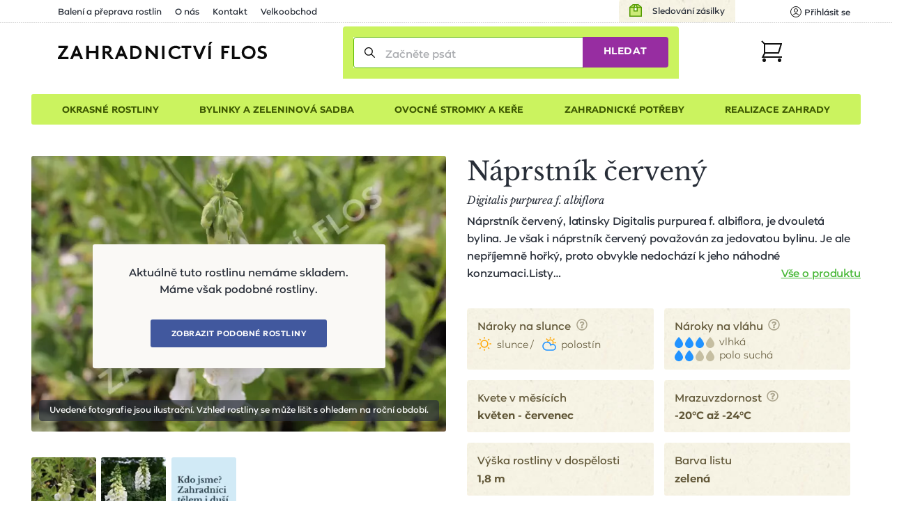

--- FILE ---
content_type: text/html; charset=utf-8
request_url: https://www.zahradnictvi-flos.cz/digitalis-purpurea-f-albiflora-naprstnik-cerveny.html
body_size: 30025
content:
<!DOCTYPE html>
<html lang="cs">
<head>

    <meta charset="utf-8"/>

    <meta name="viewport" content="width=device-width, initial-scale=1, minimum-scale=1"/>


<title>Náprstník červený - Digitalis purpurea f. albiflora | Zahradnictví FLOS</title><meta name='description' content='🌸🌲☘️ Náprstník červený - Digitalis purpurea f. albiflora - pohodlně online. Pečlivě balíme 📦 a garantujeme OK doručení či výměnu. s rychlým doručením a 1000+ odběrnými místy.'/>
    <link rel="manifest" href="/site.webmanifest">
    <link rel="apple-touch-icon" href="/media/img/favicons/apple-touch-icon.png">
    <link rel="shortcut icon" type="image/x-icon" href="/media/img/favicons/favicon.ico">
    <link rel="icon" href="/media/img/favicons/favicon-16x16.png" sizes="16x16" type="image/png">
    <link rel="icon" href="/media/img/favicons/favicon-32x32.png" sizes="32x32" type="image/png">
    <meta name="msapplication-TileImage" content="/media/img/favicons/mstile-150x150.png">
    <meta name="msapplication-TileColor" content="#cbf35f">
    <meta name="theme-color" content="#cbf35f">
<!-- Rád čteš zdrojáky? Pak hledáme právě tebe! Jestli máš chvíli, ozvi se nám na jobs@inspire.cz a pomoz nám vylepšit i tento :-) -->
    <meta name="application-name" content="Zahradnictví Flos s.r.o.">
    <meta name="apple-mobile-web-app-title" content="Zahradnictví Flos s.r.o.">
    <meta name="robots" content="index, follow">
    <meta name="author" content="INSPIRE CZ s.r.o. (www.inspire.cz)">
    <meta property="og:type" content="product">
    <meta property="og:title" content="Náprstník červený">
    <meta property="og:image" content="https://www.zahradnictvi-flos.cz/admin/upload/images-cache/68478/1280.jpg?v=b4986be151f6a98c">
    <meta property="og:url" content="https://www.zahradnictvi-flos.cz/digitalis-purpurea-f-albiflora-naprstnik-cerveny.html">
        <meta name="p:domain_verify" content="5fcbc779d95020507415e79bc7f8e778">
        <meta name="facebook-domain-verification" content="oha9lbe4b3xmy6z2u6sgt90zaz86ps">
<script src="/media/production/all.min.js?v=b374d303a991c5a37f52ea385ec177fc" async defer></script>    <link rel="canonical" href="https://www.zahradnictvi-flos.cz/digitalis-purpurea-f-albiflora-naprstnik-cerveny.html">

<link rel="stylesheet" href="/media/css/app.css?1768934305">
<link rel="stylesheet" href="/media/css/module/&#64;catalog.css?v=1768934305"><link rel="stylesheet" href="/media/css/module/&#64;catalog.product.css?v=1768934305"></head>
<body onload="document.body.setAttribute(&apos;data-loaded&apos;, 1)" class="nwjs_hash_detect_scroll_to nwjs_scroll_to_history"
        data-group-id="1"
>

<div class="container catalog product default cs">

    <header class="header" role="banner" aria-label="Záhlaví">
        <div class="_cont">
            <div class="header_inner">
    <div class="offer_side">
    <div class="quick_contact">    </div>
    <a href="/stav-objednavky" class="tracking_link">Sledování zásilky</a>
    <div class="login header nwjs_user_menu" id="snippet-heading-userNavigation-">
    <nav class="login" role="navigation" aria-label="Přihlášení uživatele">
    <a href="/uzivatel/prihlaseni" class="link login_link nwjs_login_link nwjs_popup_trigger"
            
                data-popup-content-selector=".nwjs_login_box_popup"
            
    >    <div class="label">Uživatel</div>
    <div class="icon"><svg viewBox="0 0 16 16" xmlns="http://www.w3.org/2000/svg"><g stroke="#111" fill="none" fill-rule="evenodd" stroke-linecap="round" stroke-linejoin="round"><circle cx="8" cy="6" r="2.5"/><path d="M12.953 13.621a5.491 5.491 0 0 0-9.906 0"/><circle cx="8" cy="8" r="7.5"/></g></svg></div>
    <div class="log_in">Přihlásit se</div>
</a> 

    <div class="nwjs_login_box_popup non-visible" data-popup-class="user login">

    <div class="nw_user_col_holder nwjs_login_box nw_login_box nwjs_flos_credential_setter">
    <div class="nw_user_col_wrapper left">
        <div class="nw_user_col_inner">
            
    <div class="form__snippet" id="snippet-heading-userNavigation-loginBox-loginForm-form">
        <div id="heading-userNavigation-loginBox-loginForm-form_wrapper">
    <form action="/uzivatel/prihlaseni" method="post" id="frm-heading-userNavigation-loginBox-loginForm-form" data-disable-print-error-as-message="true" class="form">
    <div class="form__header">
    <div class="title nw_user_main_headline">
        <span>Přihlaste se</span>
    </div>
    <p class="form__perex">Pokud již máte vytvořený účet</p>
    </div>
    <div class="form__items">
          
          
          
                <div class="form_item input email required nwjs_form_item_wrapper_frm-heading-userNavigation-loginBox-loginForm-form-login login" data-travel-label>
    <div class="label">
    <label for="frm-heading-userNavigation-loginBox-loginForm-form-login">
        <span class="caption">
            E-mail
        </span>
    </label>
    </div>
    <div class="field">
        <input type="email" name="login" maxlength="254" autocomplete="username" data-selector="email" id="frm-heading-userNavigation-loginBox-loginForm-form-login" required data-nette-rules='[{"op":":filled","msg":"Zadejte E-mail"},{"op":":filled","rules":[{"op":":email","msg":"Vyplněná e-mailová adresa je neplatná"}],"control":"login","arg":true}]' data-wrapper-check-class="nwjs_form_item_wrapper_frm-heading-userNavigation-loginBox-loginForm-form-login">
    <div class="label">
    <label for="frm-heading-userNavigation-loginBox-loginForm-form-login">
        <span class="caption">
            E-mail
        </span>
    </label>
    </div>
    </div>
    
    </div>









                <div class="form_item input password required nwjs_form_item_wrapper_frm-heading-userNavigation-loginBox-loginForm-form-password password" data-travel-label>
    <div class="label">
    <label for="frm-heading-userNavigation-loginBox-loginForm-form-password">
        <span class="caption">
            Heslo
        </span>
    </label>
    </div>
    <div class="field">
        <input type="password" name="password" autocomplete="current-password" id="frm-heading-userNavigation-loginBox-loginForm-form-password" required data-nette-rules='[{"op":":filled","msg":"Zadejte heslo"}]' data-wrapper-check-class="nwjs_form_item_wrapper_frm-heading-userNavigation-loginBox-loginForm-form-password">
    <div class="label">
    <label for="frm-heading-userNavigation-loginBox-loginForm-form-password">
        <span class="caption">
            Heslo
        </span>
    </label>
    </div>
    </div>
    
    </div>









                <div class="form_item checkbox nwjs_form_item_wrapper_frm-heading-userNavigation-loginBox-loginForm-form-remember remember">
    <div class="check_radio_item">
    <span class="field">
    <input type="checkbox" name="remember" id="frm-heading-userNavigation-loginBox-loginForm-form-remember" data-wrapper-check-class="nwjs_form_item_wrapper_frm-heading-userNavigation-loginBox-loginForm-form-remember" />
        <span class="graphic"></span>
    </span>
    <span class="label">
    <label for="frm-heading-userNavigation-loginBox-loginForm-form-remember">
    <span class="caption">
    Zapamatovat přihlášení
    </span>
    </label>
    </span>
    </div>
    
    </div>









                <div class="form_item button submit_button nwjs_form_item_wrapper_frm-heading-userNavigation-loginBox-loginForm-form-send send">
    <div class="field">
        <button type="submit" name="send" id="frm-heading-userNavigation-loginBox-loginForm-form-send"><span>Přihlásit</span></button>
    </div>
    
    </div>









    <div class="form__hiddens">
        <input type="hidden" name="_form_" value="form">
        <div data-token='<input type="hidden" name="_token_" value="swjffcu6tihcgxP2s6uDqKH7N1Lktw7VuzwP0=">' class="nwjs_form_csrf_token"></div>
        <input type="hidden" name="_do" value="heading-userNavigation-loginBox-loginForm-form-submit">
    </div>
    </div>
    <div class="forget_password_link">
        <a href="/uzivatel/zapomenute-heslo">Zapomenuté heslo?</a>
    </div>
    </form>

        </div>
    </div>

        </div>
    </div>
    <div class="nw_user_col_wrapper right">
        <div class="nw_user_col_inner">
                <div class="title nw_user_sub_headline">...nebo se registrujte</div>
    <div class="perex">a získejte samé výhody a benefity:</div>

        <div class="static_block" id="static_block_4">
    <div class="static_block_body_wrapper">
        <div class="wysiwyg_wrapper"><ul>
<li>historie objednávek</li>
<li>nevyplňujte stále Vaše údaje</li>
<li>stále v obraze - pravidelné edukativní zpravodaje</li>
<li>informace o novinkách v sortimentu</li>
<li>benefity pro věrné zákazníky</li>
</ul></div>
    </div>
        </div>
    <div class="button">
        <a class="register_button" href="/uzivatel/registrace">Registrovat</a>
    </div>

        </div>
    </div>
    </div>






<div class="white controls">
    <div class="close" title="Zavřít">
        Zavřít
    </div>
</div>
    </div>
    </nav>
    </div>











        <div class="user_cart_search">
    <a class="logo" href="https://www.zahradnictvi-flos.cz/" title="Zahradnictví FLOS"></a>
    <div class="search header">
    <div
        id="heading-searchForm"
        class="nwjs_flos_search_preview"
        data-search-url="/digitalis-purpurea-f-albiflora-naprstnik-cerveny.html?heading-searchForm-term=_foo_&amp;do=heading-searchForm-search"
        data-search-param="heading-searchForm-term"
    >

    <div
        id="heading-searchForm-searchForm" class="search nwjs_search"
        role="search"
        aria-label="Vyhledávání"
    >
    <form action="/digitalis-purpurea-f-albiflora-naprstnik-cerveny.html" method="post" id="frm-heading-searchForm-searchForm-form" class="form" data-disable-doublesubmit-check="yes">
    <span class="opener nwjs_class_toggler" data-selector="#heading-searchForm-searchForm" data-set-focus-to-first-inner-input="true">Zobrazit vyhledávání</span>
    <div class="form_item input search required nwjs_form_item_wrapper_frm-heading-searchForm-searchForm-form-term term">
    <div class="label">
    <label for="frm-heading-searchForm-searchForm-form-term">
        <span class="caption">
            Začněte psát
        </span>
    </label>
    </div>
    <div class="field">
        <input type="search" name="term" autocomplete="off" data-search-preview-field="1" id="frm-heading-searchForm-searchForm-form-term" placeholder="Začněte psát" required data-nette-rules='[{"op":":filled","msg":"Zadejte hledanou frázi"}]' data-wrapper-check-class="nwjs_form_item_wrapper_frm-heading-searchForm-searchForm-form-term">
    <div class="label">
    <label for="frm-heading-searchForm-searchForm-form-term">
        <span class="caption">
            Začněte psát
        </span>
    </label>
    </div>
    </div>
    <span class="erase nwjs_item_value_eraser" data-selector="#frm-heading-searchForm-searchForm-form-term"></span>
    </div>








    <div class="form_item button submit_button nwjs_form_item_wrapper_frm-heading-searchForm-searchForm-form-send send">
    <div class="field">
        <button type="submit" name="send" id="frm-heading-searchForm-searchForm-form-send"><span>Hledat</span></button>
    </div>
    
    </div>








    <div class="search_overlay_close nwjs_search_overlay_close">
<svg width="14px" height="14px" xmlns="http://www.w3.org/2000/svg"><path d="M.3 13.7c.2.2.4.3.7.3.3 0 .5-.1.7-.3L7 8.4l5.3 5.3c.2.2.5.3.7.3.2 0 .5-.1.7-.3.4-.4.4-1 0-1.4L8.4 7l5.3-5.3c.4-.4.4-1 0-1.4-.4-.4-1-.4-1.4 0L7 5.6 1.7.3C1.3-.1.7-.1.3.3c-.4.4-.4 1 0 1.4L5.6 7 .3 12.3c-.4.4-.4 1 0 1.4z" fill="#24282B"/></svg>    </div>
    <input type="hidden" name="_form_" value="form"><input type="hidden" name="_do" value="heading-searchForm-searchForm-form-submit"></form>

    </div>
    </div>

    <div class="search_overlay nwjs_search_form_overlay no_search" data-search-preview-url="https://www.zahradnictvi-flos.cz/search-preview/_foo_?source=_url_">
        <div class="content_no_search">
    <p class="term_too_short">Vepište alespoň 3 znaky pro vyhledávání</p>


        <h2 class="title">Naposledy prohlížené produkty (1)</h2>

        <div class="product_box_list product_box_list--search">

    <a href="https://www.zahradnictvi-flos.cz/digitalis-purpurea-f-albiflora-naprstnik-cerveny.html" class="product_box product_box_search no_store_info not_in_store">
        <div class="image">
<div class="nwjs_object_fit object_fit nwjs_picture_tag_image picture_tag_image"><picture><source srcset="https://www.zahradnictvi-flos.cz/admin/upload/images-cache/68478/fit240x240.webp?v=b87ad2e0556a6cd0" type="image/webp"><source srcset="https://www.zahradnictvi-flos.cz/admin/upload/images-cache/68478/fit240x240.jpg?v=b87ad2e0556a6cd0" type="image/jpeg"><img srcset="https://www.zahradnictvi-flos.cz/admin/upload/images-cache/68478/fit240x240.jpg?v=b87ad2e0556a6cd0" src="https://www.zahradnictvi-flos.cz/admin/upload/images-cache/68478/fit240x240.jpg?v=b87ad2e0556a6cd0" alt="Náprstník červený - Digitalis purpurea f. albiflora" loading="lazy" height="240" width="240"></picture></div>    <div class="countdown_wrapper">
    </div>
        </div>

        <div class="texts">
            <h3 class="headline">Náprstník červený</h3>
            <p class="perex">Digitalis purpurea f. albiflora</p>
        </div>


<div class="store_info">
    <div class="store_info_item">
            Není skladem

    </div>
</div>

        <div class="price_info_wrapper">
        </div>
    </a>
        </div>
        </div>
        <div id="snippet-heading-searchFormOverlay-results_wrapper" class="content_results nwjs_content_results_wrapper">
        </div>
    </div>
        <div class="search_preview_close nwjs_class_toggler" data-selector="body" data-toggle-class="search_preview_open" data-allow-only-remove="true"></div>
    </div>
    <div class="cart header cart_info_empty nwjs_cart_hover_trigger nwjs_cart_hover_target" id="snippet-cartInfo-">
    <div class="cart cart_info empty">
    <a href="/objednavka" class="link">
    <div class="label">Košík</div>
    <div class="icon"><svg width="31px" height="31px" xmlns="http://www.w3.org/2000/svg"><g transform="translate(1 1)" fill="none" fill-rule="evenodd"><path stroke="#111" stroke-width="2" stroke-linecap="square" d="M4 4h24l-4 13H4"/><circle fill="#111" fill-rule="nonzero" cx="3.5" cy="27.5" r="2.5"/><circle fill="#111" fill-rule="nonzero" cx="25.5" cy="27.5" r="2.5"/><path stroke="#111" stroke-width="2" d="M0 0l4.09 4.059v13.53L1.365 23H30"/></g></svg></div>
    <div class="count">0</div>
    </a>
    </div>
        <div class="hover_cart">
    <div id="snippet-cartHover-">
        <div class="nwjs_cart_items cart_items items_wrapper">
    <span class="no_data">Košík je prázdný</span>
        </div>
    </div>




    <div class="transit_free_wrapper" id="snippet-cartHoverFreeTransitNotification-">
    </div>




            <a href="/objednavka/kosik" class="cart_link">Přejít do košíku</a>
        </div>
    </div>






        </div>
    <div class="hamburger_wrap">
        <div class="side_menu">
            <div class="inner">
 <div class="eshop_category_tree_wrap"> <div class="eshop_category_tree nwjs_category_tree nwjs_category_tree_indicator slide_menu"> <ul class="level-0"> <li class="nwjs_supercategory nwjs_hover_intent" data-shadow-selector=".nwjs_subcategory[data-for='40809']" data-id="40809" > <span>Okrasné rostliny</span> </li> <li class="nwjs_supercategory nwjs_hover_intent" data-shadow-selector=".nwjs_subcategory[data-for='363609835']" data-id="363609835" > <span>Bylinky a zeleninová sadba</span> </li> <li class="nwjs_supercategory nwjs_hover_intent" data-shadow-selector=".nwjs_subcategory[data-for='571680664']" data-id="571680664" > <span>Ovocné stromky a keře</span> </li> <li class="nwjs_supercategory nwjs_hover_intent" data-shadow-selector=".nwjs_subcategory[data-for='40810']" data-id="40810" > <span>Zahradnické potřeby</span> </li> <li class="nwjs_supercategory nwjs_hover_intent service_page_link"><a href="/nabidka-sluzeb.html">Realizace zahrady</a></li> </ul> <div class="nwjs_subcategory subcategory" data-for="40809"> <ul class="level-1 submenu"> <li data-id="menu_40790" > <a href="/balkonove-rostliny-a-letnicky.html"> <span>Balkonové rostliny a letničky</span> </a> <div class="subcategory_toggle nwjs_class_toggler" data-selector="[data-id=menu_40790]" data-toggle-class="active"></div> <ul class="level-2 submenu"> <li data-id="menu_40731" > <a href="/balkonovky-a-letnicky-do-stinu.html"> <span>Balkonovky a letničky do stínu</span> </a> </li> <li data-id="menu_40730" > <a href="/letnicky-na-slunce.html"> <span>Balkonovky a letničky na slunce</span> </a> </li> <li data-id="menu_41482" > <a href="/fuchsie.html"> <span>Fuchsie</span> </a> </li> <li data-id="menu_41532" > <a href="/muskaty.html"> <span>Muškáty</span> </a> </li> <li data-id="menu_40850" > <a href="/petunie.html"> <span>Petúnie</span> </a> </li> <li data-id="menu_40732" > <a href="/previsle-letnicky.html"> <span>Převislé balkonovky a letničky</span> </a> </li> <li data-id="menu_41510" > <a href="/sporyse-verbena.html"> <span>Sporýš</span> </a> </li> <li class="show_more"> <a href="/balkonove-rostliny-a-letnicky.html?showAll=1#subcategories"> <span>dalších 80 kategorií &gt;</span> </a> </li> </ul> </li> <li data-id="menu_40791" > <a href="/cibuloviny-a-hliznate-rostliny.html"> <span>Cibuloviny a hlíznaté rostliny</span> </a> <div class="subcategory_toggle nwjs_class_toggler" data-selector="[data-id=menu_40791]" data-toggle-class="active"></div> <ul class="level-2 submenu"> <li data-id="menu_443128403" > <a href="/cibuloviny-kvetouci-na-jare.html"> <span>Cibuloviny kvetoucí na jaře</span> </a> </li> <li data-id="menu_571680670" > <a href="/cibuloviny-kvetouci-na-podzim.html"> <span>Cibuloviny kvetoucí na podzim</span> </a> </li> <li data-id="menu_41519" > <a href="/narcisy-narcissus.html"> <span>Narcis</span> </a> </li> <li data-id="menu_41629" > <a href="/safrany-krokusy-crocus.html"> <span>Šafrány, krokusy</span> </a> </li> <li data-id="menu_41380" > <a href="/tulipan.html"> <span>Tulipány</span> </a> </li> <li class="show_more"> <a href="/cibuloviny-a-hliznate-rostliny.html?showAll=1#subcategories"> <span>dalších 168 kategorií &gt;</span> </a> </li> </ul> </li> <li data-id="menu_40793" > <a href="/trvalky.html"> <span>Trvalky</span> </a> <div class="subcategory_toggle nwjs_class_toggler" data-selector="[data-id=menu_40793]" data-toggle-class="active"></div> <ul class="level-2 submenu"> <li data-id="menu_87197224" > <a href="/nizke-trvalky-do-1m.html"> <span>Nízké trvalky (do 1m)</span> </a> </li> <li data-id="menu_87030635" > <a href="/suchomilne-trvalky.html"> <span>Suchomilné trvalky</span> </a> </li> <li data-id="menu_40737" > <a href="/trvalky-do-stinu-a-polostinu.html"> <span>Trvalky do stínu a polostínu</span> </a> </li> <li data-id="menu_196051552" > <a href="/trvalky-do-vlhka.html"> <span>Trvalky do vlhka</span> </a> </li> <li data-id="menu_40736" > <a href="/trvalky-na-slunce.html"> <span>Trvalky na slunce</span> </a> </li> <li data-id="menu_87030641" > <a href="/vysoke-trvalky-nad-1m.html"> <span>Vysoké trvalky (nad 1m)</span> </a> </li> <li class="show_more"> <a href="/trvalky.html?showAll=1#subcategories"> <span>dalších 240 kategorií &gt;</span> </a> </li> </ul> </li> <li data-id="menu_219117842" > <a href="/trvalkove-zahony.html"> <span>Trvalkové záhony</span> </a> <div class="subcategory_toggle nwjs_class_toggler" data-selector="[data-id=menu_219117842]" data-toggle-class="active"></div> <ul class="level-2 submenu"> <li data-id="menu_458465364" > <a href="/kombinovany-zahon.html"> <span>Kombinované záhony</span> </a> </li> <li data-id="menu_322396332" > <a href="/trvalkove-zahony-do-polostinu.html"> <span>Trvalkové záhony do polostínu</span> </a> </li> <li data-id="menu_322396333" > <a href="/trvalkove-zahony-do-stinu.html"> <span>Trvalkové záhony do stínu</span> </a> </li> <li data-id="menu_322396331" > <a href="/trvalkove-zahony-na-slunce.html"> <span>Trvalkové záhony na slunce</span> </a> </li> </ul> </li> <li data-id="menu_40804" > <a href="/traviny-a-bambusy.html"> <span>Okrasné trávy a bambusy</span> </a> <div class="subcategory_toggle nwjs_class_toggler" data-selector="[data-id=menu_40804]" data-toggle-class="active"></div> <ul class="level-2 submenu"> <li data-id="menu_154634421" > <a href="/barevne-traviny.html"> <span>Barevné traviny</span> </a> </li> <li data-id="menu_40775" > <a href="/nizke-traviny-do-1m.html"> <span>Nízké traviny (do 1m)</span> </a> </li> <li data-id="menu_40776" > <a href="/vysoke-traviny-nad-1m.html"> <span>Vysoké traviny (nad 1m)</span> </a> </li> <li class="show_more"> <a href="/traviny-a-bambusy.html?showAll=1#subcategories"> <span>dalších 34 kategorií &gt;</span> </a> </li> </ul> </li> <li data-id="menu_40799" > <a href="/jehlicnany.html"> <span>Jehličnany</span> </a> <div class="subcategory_toggle nwjs_class_toggler" data-selector="[data-id=menu_40799]" data-toggle-class="active"></div> <ul class="level-2 submenu"> <li data-id="menu_72716" > <a href="/jehlicnany-pro-zive-ploty.html"> <span>Jehličnany pro živé ploty</span> </a> </li> <li data-id="menu_40765" > <a href="/kerove-jehlicnany.html"> <span>Keřové jehličnany</span> </a> </li> <li data-id="menu_40763" > <a href="/kuzelovite-a-pyramidalni-jehlicnany.html"> <span>Kuželovité a pyramidální jehličnany</span> </a> </li> <li data-id="menu_79001" > <a href="/previsle-jehlicnany.html"> <span>Převislé jehličnany</span> </a> </li> <li data-id="menu_40761" > <a href="/pudopokryvne-jehlicnany.html"> <span>Půdopokryvné jehličnany</span> </a> </li> <li data-id="menu_40762" > <a href="/sloupovite-jehlicnany.html"> <span>Sloupovité jehličnany</span> </a> </li> <li class="show_more"> <a href="/jehlicnany.html?showAll=1#subcategories"> <span>dalších 20 kategorií &gt;</span> </a> </li> </ul> </li> <li data-id="menu_40797" > <a href="/kapradiny.html"> <span>Kapradiny</span> </a> <div class="subcategory_toggle nwjs_class_toggler" data-selector="[data-id=menu_40797]" data-toggle-class="active"></div> <ul class="level-2 submenu"> <li data-id="menu_41233" > <a href="/kaprade-dryopteris.html"> <span>Kapradě</span> </a> </li> <li data-id="menu_87197214" > <a href="/mrazuvzdorna-kapradina.html"> <span>Mrazuvzdorné kapradiny</span> </a> </li> <li data-id="menu_41484" > <a href="/papratky-athyrium.html"> <span>Papratky</span> </a> </li> <li data-id="menu_41066" > <a href="/perovniky-matteuccia.html"> <span>Pérovníky</span> </a> </li> <li class="show_more"> <a href="/kapradiny.html?showAll=1#subcategories"> <span>dalších 8 kategorií &gt;</span> </a> </li> </ul> </li> <li data-id="menu_40800" > <a href="/listnate-dreviny.html"> <span>Listnaté dřeviny</span> </a> <div class="subcategory_toggle nwjs_class_toggler" data-selector="[data-id=menu_40800]" data-toggle-class="active"></div> <ul class="level-2 submenu"> <li data-id="menu_40766" > <a href="/alejove-stromy-vysokokmenne-dreviny.html"> <span>Vzrostlé a alejové stromy</span> </a> </li> <li data-id="menu_443128405" > <a href="/listnate-kere.html"> <span>Listnaté keře</span> </a> </li> <li data-id="menu_40768" > <a href="/pudopokryvne-listnace.html"> <span>Půdopokryvné listnáče</span> </a> </li> <li data-id="menu_40771" > <a href="/stalezelene-a-poloopadave-listnace.html"> <span>Stálezelené a poloopadavé listnáče</span> </a> </li> <li class="show_more"> <a href="/listnate-dreviny.html?showAll=1#subcategories"> <span>dalších 180 kategorií &gt;</span> </a> </li> </ul> </li> <li data-id="menu_66600134" > <a href="/pokojove-rostliny.html"> <span>Pokojové rostliny</span> </a> </li> <li data-id="menu_40796" > <a href="/popinave-rostliny.html"> <span>Popínavé rostliny</span> </a> <div class="subcategory_toggle nwjs_class_toggler" data-selector="[data-id=menu_40796]" data-toggle-class="active"></div> <ul class="level-2 submenu"> <li data-id="menu_40748" > <a href="/kvetouci-popinave-rostliny.html"> <span>Kvetoucí popínavé rostliny</span> </a> </li> <li data-id="menu_40749" > <a href="/stalezelene-a-poloopadave-popinavky.html"> <span>Stálezelené a poloopadavé popínavky</span> </a> </li> <li class="show_more"> <a href="/popinave-rostliny.html?showAll=1#subcategories"> <span>dalších 28 kategorií &gt;</span> </a> </li> </ul> </li> <li data-id="menu_81796262" > <a href="/prenosne-rostliny.html"> <span>Přenosné rostliny</span> </a> </li> <li data-id="menu_9063506" > <a href="/rostliny-pro-vcely-a-motyly.html"> <span>Rostliny pro včely a motýly</span> </a> <div class="subcategory_toggle nwjs_class_toggler" data-selector="[data-id=menu_9063506]" data-toggle-class="active"></div> <ul class="level-2 submenu"> <li data-id="menu_9063507" > <a href="/rostliny-pro-motyly.html"> <span>Rostliny pro motýly</span> </a> </li> <li data-id="menu_9063508" > <a href="/rostliny-pro-vcely.html"> <span>Rostliny pro včely</span> </a> </li> </ul> </li> <li data-id="menu_40798" > <a href="/ruze.html"> <span>Růže</span> </a> <div class="subcategory_toggle nwjs_class_toggler" data-selector="[data-id=menu_40798]" data-toggle-class="active"></div> <ul class="level-2 submenu"> <li data-id="menu_40753" > <a href="/mnohokvete-ruze.html"> <span>Mnohokvěté růže</span> </a> </li> <li data-id="menu_40750" > <a href="/pnouci-ruze.html"> <span>Pnoucí růže</span> </a> </li> <li data-id="menu_40751" > <a href="/pudopokryvne-ruze.html"> <span>Půdopokryvné růže</span> </a> </li> <li data-id="menu_40758" > <a href="/david-austin.html"> <span>Růže David Austin</span> </a> </li> <li data-id="menu_40759" > <a href="/ruze-kordes.html"> <span>Růže Kordes</span> </a> </li> <li data-id="menu_40752" > <a href="/velkokvete-ruze.html"> <span>Velkokvěté růže</span> </a> </li> <li class="show_more"> <a href="/ruze.html?showAll=1#subcategories"> <span>další 2 kategorie &gt;</span> </a> </li> </ul> </li> <li data-id="menu_40794" > <a href="/vodni-a-bahenni-rostliny.html"> <span>Vodní a bahenní rostliny</span> </a> <div class="subcategory_toggle nwjs_class_toggler" data-selector="[data-id=menu_40794]" data-toggle-class="active"></div> <ul class="level-2 submenu"> <li data-id="menu_40741" > <a href="/pobrezni-zona.html"> <span>Pobřežní zóny</span> </a> </li> <li class="show_more"> <a href="/vodni-a-bahenni-rostliny.html?showAll=1#subcategories"> <span>dalších 48 kategorií &gt;</span> </a> </li> </ul> </li> <li data-id="menu_40795" > <a href="/vresovistni-rostliny.html"> <span>Vřesovištní rostliny</span> </a> <div class="subcategory_toggle nwjs_class_toggler" data-selector="[data-id=menu_40795]" data-toggle-class="active"></div> <ul class="level-2 submenu"> <li data-id="menu_40821" > <a href="/azalka.html"> <span>Azalky</span> </a> </li> <li data-id="menu_40744" > <a href="/penisniky-rhododendrony.html"> <span>Pěnišníky, rododendrony</span> </a> </li> <li data-id="menu_40746" > <a href="/vresy-a-vresovce.html"> <span>Vřesy a vřesovce</span> </a> </li> <li class="show_more"> <a href="/vresovistni-rostliny.html?showAll=1#subcategories"> <span>dalších 10 kategorií &gt;</span> </a> </li> </ul> </li> <li data-id="menu_40806" > <a href="/zive-ploty.html"> <span>Živé ploty</span> </a> <div class="subcategory_toggle nwjs_class_toggler" data-selector="[data-id=menu_40806]" data-toggle-class="active"></div> <ul class="level-2 submenu"> <li data-id="menu_40779" > <a href="/jehlicnate-zive-ploty.html"> <span>Jehličnaté živé ploty</span> </a> </li> <li data-id="menu_40781" > <a href="/opadave-listnate-zive-ploty.html"> <span>Opadavé listnaté živé ploty</span> </a> </li> <li data-id="menu_40782" > <a href="/predpestovane-zive-ploty.html"> <span>Předpěstované živé ploty</span> </a> </li> <li data-id="menu_40780" > <a href="/stalezelene-a-polopadave-listnate-zive-ploty.html"> <span>Stálezelené listnaté živé ploty</span> </a> </li> </ul> </li> </ul> <div class="scroll_indicator_bar"></div> </div> <div class="nwjs_subcategory subcategory" data-for="363609835"> <ul class="level-1 submenu"> <li data-id="menu_461876636" > <a href="/bylinkove-sestavy-do-truhliku.html"> <span>Bylinkové sestavy do truhlíků</span> </a> <div class="subcategory_toggle nwjs_class_toggler" data-selector="[data-id=menu_461876636]" data-toggle-class="active"></div> <ul class="level-2 submenu"> <li data-id="menu_463684509" > <a href="/sestavy-bylinek-na-caj.html"> <span>Sestavy bylinek na čaj</span> </a> </li> <li data-id="menu_463684508" > <a href="/sestavy-bylinek-na-vareni.html"> <span>Sestavy bylinek na vaření</span> </a> </li> </ul> </li> <li data-id="menu_40802" > <a href="/bylinky-a-koreni.html"> <span>Bylinky a koření</span> </a> <div class="subcategory_toggle nwjs_class_toggler" data-selector="[data-id=menu_40802]" data-toggle-class="active"></div> <ul class="level-2 submenu"> <li data-id="menu_41317" > <a href="/bazalky-ocimum.html"> <span>Bazalky</span> </a> </li> <li data-id="menu_41212" > <a href="/mata.html"> <span>Máta</span> </a> </li> <li data-id="menu_41561" > <a href="/dobromysl-origanum.html"> <span>Oregano (dobromysl)</span> </a> </li> <li data-id="menu_41591" > <a href="/rozmaryny-rosmarinus.html"> <span>Rozmarýny</span> </a> </li> <li data-id="menu_41641" > <a href="/saturejky-satureja.html"> <span>Saturejky</span> </a> </li> <li data-id="menu_41577" > <a href="/tymiany-thymus.html"> <span>Tymián</span> </a> </li> <li class="show_more"> <a href="/bylinky-a-koreni.html?showAll=1#subcategories"> <span>dalších 52 kategorií &gt;</span> </a> </li> </ul> </li> </ul> <div class="scroll_indicator_bar"></div> </div> <div class="nwjs_subcategory subcategory" data-for="571680664"> <ul class="level-1 submenu"> <li data-id="menu_40801" > <a href="/ovoce.html"> <span>Ovoce</span> </a> <div class="subcategory_toggle nwjs_class_toggler" data-selector="[data-id=menu_40801]" data-toggle-class="active"></div> <ul class="level-2 submenu"> <li data-id="menu_41421" > <a href="/hrusne-pyrus.html"> <span>Hrušně</span> </a> </li> <li data-id="menu_41483" > <a href="/jablone-malus.html"> <span>Jabloně</span> </a> </li> <li data-id="menu_40970" > <a href="/merunky-prunus.html"> <span>Meruňky</span> </a> </li> <li data-id="menu_443128404" > <a href="/ovocne-kere.html"> <span>Ovocné keře</span> </a> </li> <li data-id="menu_40772" > <a href="/ovocne-stromky.html"> <span>Ovocné stromky</span> </a> </li> <li data-id="menu_41328" > <a href="/svestky-prunus.html"> <span>Švestky</span> </a> </li> <li data-id="menu_41039" > <a href="/tresne-prunus.html"> <span>Třešně</span> </a> </li> <li data-id="menu_549142950" > <a href="/prostokorenne-ovocne-stromky.html"> <span>Prostokořenné ovocné stromky</span> </a> </li> <li class="show_more"> <a href="/ovoce.html?showAll=1#subcategories"> <span>dalších 131 kategorií &gt;</span> </a> </li> </ul> </li> </ul> <div class="scroll_indicator_bar"></div> </div> <div class="nwjs_subcategory subcategory service_offer_category" data-for="40810"> <ul class="level-1 submenu"> <li data-id="menu_526254499" > <a href="/zahrada-a-balkon.html"> <span>Zahrada a balkon</span> </a> </li> <li data-id="menu_40807" > <a href="/substraty-a-mulcovaci-kura.html"> <span>Substráty a mulčovací kůra</span> </a> <div class="subcategory_toggle nwjs_class_toggler" data-selector="[data-id=menu_40807]" data-toggle-class="active"></div> <ul class="level-2 submenu"> <li data-id="menu_40783" > <a href="/mulcovaci-kura.html"> <span>Mulčovací kůra</span> </a> </li> <li data-id="menu_40784" > <a href="/substraty.html"> <span>Substráty</span> </a> </li> </ul> </li> <li data-id="menu_40805" > <a href="/travnikovy-koberec.html"> <span>Trávníkové koberce</span> </a> </li> <li data-id="menu_67747016" > <a href="/zelene-steny.html"> <span>Zelené stěny</span> </a> </li> </ul> <div class="scroll_indicator_bar"></div> <div class="service_offer catalogue_menu"> <div class="col col_1"> <div class="photo"><div class="nwjs_picture_tag_image picture_tag_image"><picture><source srcset="https://www.zahradnictvi-flos.cz/admin/upload/images-cache/58237/fit150x110.webp?v=5cd21ede2478ba00" type="image/webp"><source srcset="https://www.zahradnictvi-flos.cz/admin/upload/images-cache/58237/fit150x110.jpg?v=5cd21ede2478ba00" type="image/jpeg"><img srcset="https://www.zahradnictvi-flos.cz/admin/upload/images-cache/58237/fit150x110.jpg?v=5cd21ede2478ba00" src="https://www.zahradnictvi-flos.cz/admin/upload/images-cache/58237/fit150x110.jpg?v=5cd21ede2478ba00" alt="services21to9" loading="lazy" height="110" width="150"></picture></div></div> </div> <div class="col col_2"> <div class="title">Realizace zahrad</div> <div class="subtitle">Mějte konečně krásnou zahradu... Pomůžeme vám s návrhem, realizací i údržbou</div> <div class="button"><a href="/nabidka-sluzeb.html">Zjistit více</a></div> </div> <div class="col col_3"> <div class="pictograms"> <div class="pictograms__pictogram">
<div class="nwjs_picture_tag_image picture_tag_image"><picture><source srcset="https://www.zahradnictvi-flos.cz/admin/upload/images-cache/58239/50x50.svg?v=ffe3d46881c6eb22" type="image/svg+xml"><img srcset="https://www.zahradnictvi-flos.cz/admin/upload/images-cache/58239/50x50.svg?v=ffe3d46881c6eb22" src="https://www.zahradnictvi-flos.cz/admin/upload/images-cache/58239/50x50.svg?v=ffe3d46881c6eb22" alt="solutions" loading="lazy" height="50" width="50"></picture></div> <div class="title">Kompletní řešení vaší zahrady na míru</div> </div> <div class="pictograms__pictogram">
<div class="nwjs_picture_tag_image picture_tag_image"><picture><source srcset="https://www.zahradnictvi-flos.cz/admin/upload/images-cache/58240/50x50.svg?v=b5a9ee9a713296b0" type="image/svg+xml"><img srcset="https://www.zahradnictvi-flos.cz/admin/upload/images-cache/58240/50x50.svg?v=b5a9ee9a713296b0" src="https://www.zahradnictvi-flos.cz/admin/upload/images-cache/58240/50x50.svg?v=b5a9ee9a713296b0" alt="advantages" loading="lazy" height="50" width="50"></picture></div> <div class="title">Vaše spokojenost je pro nás prioritou. Jsme zahradníci se zkušenostmi, na které se můžete spolehnout.</div> </div> <div class="pictograms__pictogram">
<div class="nwjs_picture_tag_image picture_tag_image"><picture><source srcset="https://www.zahradnictvi-flos.cz/admin/upload/images-cache/58241/50x50.svg?v=48e669e2b80360a7" type="image/svg+xml"><img srcset="https://www.zahradnictvi-flos.cz/admin/upload/images-cache/58241/50x50.svg?v=48e669e2b80360a7" src="https://www.zahradnictvi-flos.cz/admin/upload/images-cache/58241/50x50.svg?v=48e669e2b80360a7" alt="history" loading="lazy" height="50" width="50"></picture></div> <div class="title">Fungujeme od 1991, máme vlastních 1 milión rostlin ročně, procesy, zázemí...</div> </div> </div> </div> </div> </div> <div class="nwjs_subcategory subcategory inspiration_category" data-for="inspiration"> <div class="inspiration_wrapper"> <a href="/jedla-zahrada.html" class="inspiration_box"> <div class="inspiration_box__image"><div class="nwjs_picture_tag_image picture_tag_image"><picture><source srcset="https://www.zahradnictvi-flos.cz/admin/upload/images-cache/60871/fit300x150.webp?v=1e37cc5a0a3180d6" type="image/webp"><source srcset="https://www.zahradnictvi-flos.cz/admin/upload/images-cache/60871/fit300x150.jpg?v=1e37cc5a0a3180d6" type="image/jpeg"><img srcset="https://www.zahradnictvi-flos.cz/admin/upload/images-cache/60871/fit300x150.jpg?v=1e37cc5a0a3180d6" src="https://www.zahradnictvi-flos.cz/admin/upload/images-cache/60871/fit300x150.jpg?v=1e37cc5a0a3180d6" alt="jedlá zahrada" loading="lazy" height="150" width="300"></picture></div></div> <div class="inspiration_box__title">Jedlá zahrada</div> </a> <a href="/pro-ptaky.html" class="inspiration_box"> <div class="inspiration_box__image"><div class="nwjs_picture_tag_image picture_tag_image"><picture><source srcset="https://www.zahradnictvi-flos.cz/admin/upload/images-cache/60872/fit300x150.webp?v=fdb2ae4e39f9f8d8" type="image/webp"><source srcset="https://www.zahradnictvi-flos.cz/admin/upload/images-cache/60872/fit300x150.jpg?v=fdb2ae4e39f9f8d8" type="image/jpeg"><img srcset="https://www.zahradnictvi-flos.cz/admin/upload/images-cache/60872/fit300x150.jpg?v=fdb2ae4e39f9f8d8" src="https://www.zahradnictvi-flos.cz/admin/upload/images-cache/60872/fit300x150.jpg?v=fdb2ae4e39f9f8d8" alt="sýkorka na šípkovém keři_zahrada pro ptáky" loading="lazy" height="150" width="300"></picture></div></div> <div class="inspiration_box__title">Pro ptáky</div> </a> <a href="/nahrada-travniku.html" class="inspiration_box"> <div class="inspiration_box__image"><div class="nwjs_picture_tag_image picture_tag_image"><picture><source srcset="https://www.zahradnictvi-flos.cz/admin/upload/images-cache/62930/fit300x150.webp?v=2f90b06d9ea1e9e3" type="image/webp"><source srcset="https://www.zahradnictvi-flos.cz/admin/upload/images-cache/62930/fit300x150.jpg?v=2f90b06d9ea1e9e3" type="image/jpeg"><img srcset="https://www.zahradnictvi-flos.cz/admin/upload/images-cache/62930/fit300x150.jpg?v=2f90b06d9ea1e9e3" src="https://www.zahradnictvi-flos.cz/admin/upload/images-cache/62930/fit300x150.jpg?v=2f90b06d9ea1e9e3" alt="shutterstock_529192471 (1)" loading="lazy" height="150" width="300"></picture></div></div> <div class="inspiration_box__title">Náhrada trávníku</div> </a> <a href="/zelene-strechy.html" class="inspiration_box"> <div class="inspiration_box__image"><div class="nwjs_picture_tag_image picture_tag_image"><picture><source srcset="https://www.zahradnictvi-flos.cz/admin/upload/images-cache/60870/fit300x150.webp?v=81c0f33183f6618f" type="image/webp"><source srcset="https://www.zahradnictvi-flos.cz/admin/upload/images-cache/60870/fit300x150.jpg?v=81c0f33183f6618f" type="image/jpeg"><img srcset="https://www.zahradnictvi-flos.cz/admin/upload/images-cache/60870/fit300x150.jpg?v=81c0f33183f6618f" src="https://www.zahradnictvi-flos.cz/admin/upload/images-cache/60870/fit300x150.jpg?v=81c0f33183f6618f" alt="zelená střecha_sedum mix" loading="lazy" height="150" width="300"></picture></div></div> <div class="inspiration_box__title">Zelené střechy</div> </a> <a href="/na-skalku.html" class="inspiration_box"> <div class="inspiration_box__image"><div class="nwjs_picture_tag_image picture_tag_image"><picture><source srcset="https://www.zahradnictvi-flos.cz/admin/upload/images-cache/60868/fit300x150.webp?v=934ff6e081f94a23" type="image/webp"><source srcset="https://www.zahradnictvi-flos.cz/admin/upload/images-cache/60868/fit300x150.jpg?v=934ff6e081f94a23" type="image/jpeg"><img srcset="https://www.zahradnictvi-flos.cz/admin/upload/images-cache/60868/fit300x150.jpg?v=934ff6e081f94a23" src="https://www.zahradnictvi-flos.cz/admin/upload/images-cache/60868/fit300x150.jpg?v=934ff6e081f94a23" alt="mix běžných skalniček" loading="lazy" height="150" width="300"></picture></div></div> <div class="inspiration_box__title">Na skalku</div> </a> <a href="/na-svah.html" class="inspiration_box"> <div class="inspiration_box__image"><div class="nwjs_picture_tag_image picture_tag_image"><picture><source srcset="https://www.zahradnictvi-flos.cz/admin/upload/images-cache/60873/fit300x150.webp?v=5eeed49e946be2cb" type="image/webp"><source srcset="https://www.zahradnictvi-flos.cz/admin/upload/images-cache/60873/fit300x150.jpg?v=5eeed49e946be2cb" type="image/jpeg"><img srcset="https://www.zahradnictvi-flos.cz/admin/upload/images-cache/60873/fit300x150.jpg?v=5eeed49e946be2cb" src="https://www.zahradnictvi-flos.cz/admin/upload/images-cache/60873/fit300x150.jpg?v=5eeed49e946be2cb" alt="svah osázený dřevinami" loading="lazy" height="150" width="300"></picture></div></div> <div class="inspiration_box__title">Na svah</div> </a> </div> </div> </div> </div>
    <nav class="menu" role="navigation" aria-label="Hlavní menu">
 <ul class="level-1"> <li class="depth-0" > <a href="https://www.zahradnictvi-flos.cz/baleni-a-preprava-rostlin.html" title="Balení a přeprava rostlin" > <span class="menu_item_title">Balení a přeprava rostlin</span> </a> </li> <li class="depth-0" > <a href="https://www.zahradnictvi-flos.cz/o-nas.html" title="O nás" > <span class="menu_item_title">O nás</span> </a> </li> <li class="depth-0" > <a href="https://www.zahradnictvi-flos.cz/kontakt.html" title="Kontakt" > <span class="menu_item_title">Kontakt</span> </a> </li> <li class="depth-0" > <a href="https://www.zahradnictvi-flos.cz/velkoobchod.html" title="Velkoobchod" > <span class="menu_item_title">Velkoobchod</span> </a> </li> </ul>
    </nav>
            </div>
        </div>
        <div
                class="hamburger hamburger--stand nwjs_class_toggler"
                data-selector="body"
                data-toggle-class="side_menu_opened"
        >
            <span class="title">Menu</span>
            <span class="hamburger-box"><span class="hamburger-inner"></span></span>
        </div>
        <div
                class="blur_layer nwjs_class_toggler"
                data-selector="body"
                data-toggle-class="side_menu_opened"
                data-allow-only-remove="true"
        ></div>
    </div>
    </div>
            </div>
        </div>
    </header>
        <div class="vertical_align_wrap" role="main" aria-label="Hlavní obsah">
    <div class="catalog_wrapper base_variant">
        <div class="nwcsp_cont">
            <div class="product_heading">
                <div class="product_base">
    <h1 class="title">Náprstník červený</h1>
    <h2 class="subtitle">Digitalis purpurea f. albiflora</h2>

    <div class="product_gallery">
        <a href="#" class="first_photo nwjs_popup_trigger" data-popup-content-selector=".body_popup_slick">
<div class="nwjs_picture_tag_image picture_tag_image"><picture><source srcset="https://www.zahradnictvi-flos.cz/admin/upload/images-cache/68478/fit504x360.webp?v=10ef2f9706c2bf2c" media="(max-width: 540px)" type="image/webp"><source srcset="https://www.zahradnictvi-flos.cz/admin/upload/images-cache/68478/700x500.webp?v=4ede6cafabadf822" type="image/webp"><source srcset="https://www.zahradnictvi-flos.cz/admin/upload/images-cache/68478/fit504x360.jpg?v=10ef2f9706c2bf2c" media="(max-width: 540px)" type="image/jpeg"><source srcset="https://www.zahradnictvi-flos.cz/admin/upload/images-cache/68478/700x500.jpg?v=4ede6cafabadf822" type="image/jpeg"><img srcset="https://www.zahradnictvi-flos.cz/admin/upload/images-cache/68478/700x500.jpg?v=4ede6cafabadf822" src="https://www.zahradnictvi-flos.cz/admin/upload/images-cache/68478/700x500.jpg?v=4ede6cafabadf822" alt="Náprstník červený - Digitalis purpurea f. albiflora" loading="lazy" height="500" width="700"></picture></div>    <span class="illustration_info">Uvedené fotografie jsou ilustrační. Vzhled rostliny se může lišit s ohledem na roční období.</span>
        </a>
    <div class="cannot-buy-overlay">
        <p>Aktuálně tuto rostlinu nemáme skladem. Máme však podobné rostliny.</p>

        <a href="#" class="button nwjs_scroll_to" data-selector="#podobne-produkty">Zobrazit podobné rostliny</a>
    </div>

    <div class="nwjs_gallery photogallery_wrapper ctrl_photoGallery nwjs_gallery"
            data-show-preview=""
            data-responsive=""
    >
        <div class="photogallery">
    <div class="items nwjs_list product_photo_gallery_thumbnails" data-count="3">
    <div class="item_wrapper photogallery_item_68477 visible">
        <a href="https://www.zahradnictvi-flos.cz/admin/upload/images-cache/68477/900.jpg?v=36737ce36f8fda03" class="nwjs_popup_trigger" data-popup-content-selector=".body_popup_slick" data-show-callback="productGallerySlickShown" data-photo-index="1">
<div class="nwjs_object_fit object_fit nwjs_picture_tag_image picture_tag_image"><picture><source srcset="https://www.zahradnictvi-flos.cz/admin/upload/images-cache/68477/fit109x109.webp?v=dea7e52b2f885c55, https://www.zahradnictvi-flos.cz/admin/upload/images-cache/68477/fit218x218.webp?v=bf0987cce2e518d5 2x" type="image/webp"><source srcset="https://www.zahradnictvi-flos.cz/admin/upload/images-cache/68477/fit109x109.jpg?v=dea7e52b2f885c55, https://www.zahradnictvi-flos.cz/admin/upload/images-cache/68477/fit218x218.jpg?v=bf0987cce2e518d5 2x" type="image/jpeg"><img srcset="https://www.zahradnictvi-flos.cz/admin/upload/images-cache/68477/fit109x109.jpg?v=dea7e52b2f885c55, https://www.zahradnictvi-flos.cz/admin/upload/images-cache/68477/fit218x218.jpg?v=bf0987cce2e518d5 2x" src="https://www.zahradnictvi-flos.cz/admin/upload/images-cache/68477/fit109x109.jpg?v=dea7e52b2f885c55" alt="Náprstník červený - Digitalis purpurea f. albiflora" loading="lazy" height="109" width="109"></picture></div>        <span class="hover_overlay"></span>
        </a>
    </div>
    <div class="item_wrapper photogallery_item_56950 visible">
        <a href="https://www.zahradnictvi-flos.cz/admin/upload/images-cache/56950/900.jpg?v=3f997c909e669c2a" class="nwjs_popup_trigger" data-popup-content-selector=".body_popup_slick" data-show-callback="productGallerySlickShown" data-photo-index="2">
<div class="nwjs_object_fit object_fit nwjs_picture_tag_image picture_tag_image"><picture><source srcset="https://www.zahradnictvi-flos.cz/admin/upload/images-cache/56950/fit109x109.webp?v=4c6ec33facb2c85d, https://www.zahradnictvi-flos.cz/admin/upload/images-cache/56950/fit218x218.webp?v=b37ae2e5183298e8 2x" type="image/webp"><source srcset="https://www.zahradnictvi-flos.cz/admin/upload/images-cache/56950/fit109x109.jpg?v=4c6ec33facb2c85d, https://www.zahradnictvi-flos.cz/admin/upload/images-cache/56950/fit218x218.jpg?v=b37ae2e5183298e8 2x" type="image/jpeg"><img srcset="https://www.zahradnictvi-flos.cz/admin/upload/images-cache/56950/fit109x109.jpg?v=4c6ec33facb2c85d, https://www.zahradnictvi-flos.cz/admin/upload/images-cache/56950/fit218x218.jpg?v=b37ae2e5183298e8 2x" src="https://www.zahradnictvi-flos.cz/admin/upload/images-cache/56950/fit109x109.jpg?v=4c6ec33facb2c85d" alt="Náprstník červený - Digitalis purpurea f. albiflora" loading="lazy" height="109" width="109"></picture></div>        <span class="hover_overlay"></span>
        </a>
    </div>
    <div>
        <a href="#" class="nwjs_popup_trigger" data-popup-content-selector=".body_popup_slick" data-show-callback="productGallerySlickShown" data-photo-index="3">
<div class="nwjs_object_fit object_fit nwjs_picture_tag_image picture_tag_image"><picture><source srcset="https://www.zahradnictvi-flos.cz/admin/upload/images-cache/62900/fit109x109.webp?v=660d298fa6a7e56a, https://www.zahradnictvi-flos.cz/admin/upload/images-cache/62900/fit218x218.webp?v=84a3922f5caca0fc 2x" type="image/webp"><source srcset="https://www.zahradnictvi-flos.cz/admin/upload/images-cache/62900/fit109x109.png?v=660d298fa6a7e56a, https://www.zahradnictvi-flos.cz/admin/upload/images-cache/62900/fit218x218.png?v=84a3922f5caca0fc 2x" type="image/png"><img srcset="https://www.zahradnictvi-flos.cz/admin/upload/images-cache/62900/fit109x109.png?v=660d298fa6a7e56a, https://www.zahradnictvi-flos.cz/admin/upload/images-cache/62900/fit218x218.png?v=84a3922f5caca0fc 2x" src="https://www.zahradnictvi-flos.cz/admin/upload/images-cache/62900/fit109x109.png?v=660d298fa6a7e56a" alt="Kdo jsme? Zahradníci tělem i duší" loading="lazy" height="109" width="109"></picture></div>        <span class="hover_overlay"></span>
        </a>
    </div>
    <div class="body_popup_slick non-visible" data-popup-class="product_gallery">

<div class="controls">
    <div class="close" title="Zavřít">
        Zavřít
    </div>
</div>
        <div class="nwjs_carousel nwjs_carousel_navigation slider_for" data-slick='{&quot;autoplay&quot;:false,&quot;arrows&quot;:true,&quot;prevArrow&quot;:&quot;<div class=\&quot;slick-prev\&quot;></div>&quot;,&quot;nextArrow&quot;:&quot;<div class=\&quot;slick-next\&quot;></div>&quot;,&quot;fade&quot;:true,&quot;infinite&quot;:true}' data-id="main" data-linked-id="thumbnails">
    <div>
<div class="nwjs_object_fit object_fit nwjs_picture_tag_image picture_tag_image"><picture><source srcset="https://www.zahradnictvi-flos.cz/admin/upload/images-cache/68478/900.webp?v=8038c3b24db1ed02" type="image/webp"><source srcset="https://www.zahradnictvi-flos.cz/admin/upload/images-cache/68478/900.jpg?v=8038c3b24db1ed02" type="image/jpeg"><img srcset="https://www.zahradnictvi-flos.cz/admin/upload/images-cache/68478/900.jpg?v=8038c3b24db1ed02" src="https://www.zahradnictvi-flos.cz/admin/upload/images-cache/68478/900.jpg?v=8038c3b24db1ed02" alt="Náprstník červený - Digitalis purpurea f. albiflora" loading="lazy"></picture></div>        <div class="description"><span>Digitalis purpurea f. albiflora.JPG</span></div>
    </div>
    <div>
<div class="nwjs_object_fit object_fit nwjs_picture_tag_image picture_tag_image"><picture><source srcset="https://www.zahradnictvi-flos.cz/admin/upload/images-cache/68477/900.webp?v=36737ce36f8fda03" type="image/webp"><source srcset="https://www.zahradnictvi-flos.cz/admin/upload/images-cache/68477/900.jpg?v=36737ce36f8fda03" type="image/jpeg"><img srcset="https://www.zahradnictvi-flos.cz/admin/upload/images-cache/68477/900.jpg?v=36737ce36f8fda03" src="https://www.zahradnictvi-flos.cz/admin/upload/images-cache/68477/900.jpg?v=36737ce36f8fda03" alt="Náprstník červený - Digitalis purpurea f. albiflora" loading="lazy"></picture></div>        <div class="description"><span>Digitalis purpurea f. albiflora_02.JPG</span></div>
    </div>
    <div>
<div class="nwjs_object_fit object_fit nwjs_picture_tag_image picture_tag_image"><picture><source srcset="https://www.zahradnictvi-flos.cz/admin/upload/images-cache/56950/900.webp?v=3f997c909e669c2a" type="image/webp"><source srcset="https://www.zahradnictvi-flos.cz/admin/upload/images-cache/56950/900.jpg?v=3f997c909e669c2a" type="image/jpeg"><img srcset="https://www.zahradnictvi-flos.cz/admin/upload/images-cache/56950/900.jpg?v=3f997c909e669c2a" src="https://www.zahradnictvi-flos.cz/admin/upload/images-cache/56950/900.jpg?v=3f997c909e669c2a" alt="Náprstník červený - Digitalis purpurea f. albiflora" loading="lazy"></picture></div>        <div class="description"><span></span></div>
    </div>
    <div>
<div class="nwjs_object_fit object_fit nwjs_picture_tag_image picture_tag_image"><picture><source srcset="https://www.zahradnictvi-flos.cz/admin/upload/images-cache/62900/900.webp?v=ff1ac5abc66b7905" type="image/webp"><source srcset="https://www.zahradnictvi-flos.cz/admin/upload/images-cache/62900/900.png?v=ff1ac5abc66b7905" type="image/png"><img srcset="https://www.zahradnictvi-flos.cz/admin/upload/images-cache/62900/900.png?v=ff1ac5abc66b7905" src="https://www.zahradnictvi-flos.cz/admin/upload/images-cache/62900/900.png?v=ff1ac5abc66b7905" alt="Kdo jsme? Zahradníci tělem i duší" loading="lazy"></picture></div>            <div class="brochure_overlay">
                <div class="caption">Obsahem nabitou informační brožuru zasíláme ke každému nákupu.</div>
               <div class="button"><a href="https://www.zahradnictvi-flos.cz/admin-data/storage/get/1795-floskartickaonlineverze-01.pdf" target="_blank">Ukázat brožuru</a></div>
            </div>
    </div>
        </div>
    <span class="illustration_info">Uvedené fotografie jsou ilustrační. Vzhled rostliny se může lišit s ohledem na roční období.</span>
        <div data-id="thumbnails" class="nwjs_carousel nwjs_carousel_navigation slider_nav product_detail" data-slick='{&quot;slidesToShow&quot;:7,&quot;slidesToScroll&quot;:7,&quot;arrows&quot;:false,&quot;prevArrow&quot;:&quot;<div class=\&quot;slick-prev\&quot;></div>&quot;,&quot;nextArrow&quot;:&quot;<div class=\&quot;slick-next\&quot;></div>&quot;,&quot;infinite&quot;:false,&quot;dots&quot;:false,&quot;centerMode&quot;:false,&quot;focusOnSelect&quot;:false,&quot;responsive&quot;:[{&quot;breakpoint&quot;:1024,&quot;settings&quot;:{&quot;slidesToShow&quot;:6}},{&quot;breakpoint&quot;:960,&quot;settings&quot;:{&quot;slidesToShow&quot;:5}},{&quot;breakpoint&quot;:720,&quot;settings&quot;:{&quot;slidesToShow&quot;:4}},{&quot;breakpoint&quot;:540,&quot;settings&quot;:{&quot;slidesToShow&quot;:3}}]}' data-linked-id="main">
    <div>
<div class="nwjs_object_fit object_fit nwjs_picture_tag_image picture_tag_image"><picture><source srcset="https://www.zahradnictvi-flos.cz/admin/upload/images-cache/68478/fit109x109.webp?v=06f4c3ad0fc37515, https://www.zahradnictvi-flos.cz/admin/upload/images-cache/68478/fit218x218.webp?v=4cab497ab07de0b7 2x" type="image/webp"><source srcset="https://www.zahradnictvi-flos.cz/admin/upload/images-cache/68478/fit109x109.jpg?v=06f4c3ad0fc37515, https://www.zahradnictvi-flos.cz/admin/upload/images-cache/68478/fit218x218.jpg?v=4cab497ab07de0b7 2x" type="image/jpeg"><img srcset="https://www.zahradnictvi-flos.cz/admin/upload/images-cache/68478/fit109x109.jpg?v=06f4c3ad0fc37515, https://www.zahradnictvi-flos.cz/admin/upload/images-cache/68478/fit218x218.jpg?v=4cab497ab07de0b7 2x" src="https://www.zahradnictvi-flos.cz/admin/upload/images-cache/68478/fit109x109.jpg?v=06f4c3ad0fc37515" alt="Náprstník červený - Digitalis purpurea f. albiflora" loading="lazy" height="109" width="109"></picture></div>        <div class="description"><span>Digitalis purpurea f. albiflora.JPG</span></div>
    </div>
    <div>
<div class="nwjs_object_fit object_fit nwjs_picture_tag_image picture_tag_image"><picture><source srcset="https://www.zahradnictvi-flos.cz/admin/upload/images-cache/68477/fit109x109.webp?v=dea7e52b2f885c55, https://www.zahradnictvi-flos.cz/admin/upload/images-cache/68477/fit218x218.webp?v=bf0987cce2e518d5 2x" type="image/webp"><source srcset="https://www.zahradnictvi-flos.cz/admin/upload/images-cache/68477/fit109x109.jpg?v=dea7e52b2f885c55, https://www.zahradnictvi-flos.cz/admin/upload/images-cache/68477/fit218x218.jpg?v=bf0987cce2e518d5 2x" type="image/jpeg"><img srcset="https://www.zahradnictvi-flos.cz/admin/upload/images-cache/68477/fit109x109.jpg?v=dea7e52b2f885c55, https://www.zahradnictvi-flos.cz/admin/upload/images-cache/68477/fit218x218.jpg?v=bf0987cce2e518d5 2x" src="https://www.zahradnictvi-flos.cz/admin/upload/images-cache/68477/fit109x109.jpg?v=dea7e52b2f885c55" alt="Náprstník červený - Digitalis purpurea f. albiflora" loading="lazy" height="109" width="109"></picture></div>        <div class="description"><span>Digitalis purpurea f. albiflora_02.JPG</span></div>
    </div>
    <div>
<div class="nwjs_object_fit object_fit nwjs_picture_tag_image picture_tag_image"><picture><source srcset="https://www.zahradnictvi-flos.cz/admin/upload/images-cache/56950/fit109x109.webp?v=4c6ec33facb2c85d, https://www.zahradnictvi-flos.cz/admin/upload/images-cache/56950/fit218x218.webp?v=b37ae2e5183298e8 2x" type="image/webp"><source srcset="https://www.zahradnictvi-flos.cz/admin/upload/images-cache/56950/fit109x109.jpg?v=4c6ec33facb2c85d, https://www.zahradnictvi-flos.cz/admin/upload/images-cache/56950/fit218x218.jpg?v=b37ae2e5183298e8 2x" type="image/jpeg"><img srcset="https://www.zahradnictvi-flos.cz/admin/upload/images-cache/56950/fit109x109.jpg?v=4c6ec33facb2c85d, https://www.zahradnictvi-flos.cz/admin/upload/images-cache/56950/fit218x218.jpg?v=b37ae2e5183298e8 2x" src="https://www.zahradnictvi-flos.cz/admin/upload/images-cache/56950/fit109x109.jpg?v=4c6ec33facb2c85d" alt="Náprstník červený - Digitalis purpurea f. albiflora" loading="lazy" height="109" width="109"></picture></div>        <div class="description"><span></span></div>
    </div>
    <div>
<div class="nwjs_object_fit object_fit nwjs_picture_tag_image picture_tag_image"><picture><source srcset="https://www.zahradnictvi-flos.cz/admin/upload/images-cache/62900/fit109x109.webp?v=660d298fa6a7e56a, https://www.zahradnictvi-flos.cz/admin/upload/images-cache/62900/fit218x218.webp?v=84a3922f5caca0fc 2x" type="image/webp"><source srcset="https://www.zahradnictvi-flos.cz/admin/upload/images-cache/62900/fit109x109.png?v=660d298fa6a7e56a, https://www.zahradnictvi-flos.cz/admin/upload/images-cache/62900/fit218x218.png?v=84a3922f5caca0fc 2x" type="image/png"><img srcset="https://www.zahradnictvi-flos.cz/admin/upload/images-cache/62900/fit109x109.png?v=660d298fa6a7e56a, https://www.zahradnictvi-flos.cz/admin/upload/images-cache/62900/fit218x218.png?v=84a3922f5caca0fc 2x" src="https://www.zahradnictvi-flos.cz/admin/upload/images-cache/62900/fit109x109.png?v=660d298fa6a7e56a" alt="Kdo jsme? Zahradníci tělem i duší" loading="lazy" height="109" width="109"></picture></div>    </div>
        </div>
    </div>
    </div>
        </div>
    </div>

    </div>



    <div class="guarantee_safe_transport_wrapper">
        <div class="guarantee">
<div class="infobox_wrap infobox_wrap_type_guarantee position_guarantee">    <div class="infobox_opener_type_guarantee infobox_opener nwjs_infobox_opener nwjs_class_toggler"
    data-id="guarantee"
    data-selector=".nwjs_infobox_guarantee_guarantee"
    data-toggle-class="opened"
    data-prevent-default="true"
    data-stop-propagation="true"
    ><div class="icon"><svg xmlns="http://www.w3.org/2000/svg" width="30" height="30" viewBox="0 0 30 30">
    <g id="Group_203" data-name="Group 203" transform="translate(-263.375 -1080.375)">
        <circle id="Ellipse_32" cx="14.194" cy="14.194" r="14.194" fill="#cbf35f" data-name="Ellipse 32" transform="translate(264.181 1081.181)"/>
        <path id="Path_22" fill="#5ba006" d="M15.375-20.625a15 15 0 0 0-15 15 15 15 0 0 0 15 15 15 15 0 0 0 15-15 15 15 0 0 0-15-15zm0 2.9a12.09 12.09 0 0 1 12.1 12.1 12.09 12.09 0 0 1-12.1 12.1 12.09 12.09 0 0 1-12.1-12.1 12.09 12.09 0 0 1 12.1-12.097zm8.48 7.879l-1.363-1.374a.726.726 0 0 0-1.026 0l-8.55 8.48L9.3-6.386a.726.726 0 0 0-1.026 0L6.9-5.027A.726.726 0 0 0 6.895-4l5.491 5.535a.726.726 0 0 0 1.026 0L23.851-8.816a.726.726 0 0 0 .004-1.027z" data-name="Path 22" transform="translate(263 1101)"/>
    </g>
</svg>
</div><div class="title">Garance výměny zdarma</div></div><div class="overlay_close close nwjs_event_delegator nwjs_infobox_guarantee_guarantee"
    data-selector=".nwjs_infobox_opener[data-id=guarantee]"
    data-stop-propagation="true"
    data-optional-target="true"
    data-follow-anchor="false"
    data-follow-recipient-href="false"
    >
<svg width="14px" height="14px" xmlns="http://www.w3.org/2000/svg"><path d="M.3 13.7c.2.2.4.3.7.3.3 0 .5-.1.7-.3L7 8.4l5.3 5.3c.2.2.5.3.7.3.2 0 .5-.1.7-.3.4-.4.4-1 0-1.4L8.4 7l5.3-5.3c.4-.4.4-1 0-1.4-.4-.4-1-.4-1.4 0L7 5.6 1.7.3C1.3-.1.7-.1.3.3c-.4.4-.4 1 0 1.4L5.6 7 .3 12.3c-.4.4-.4 1 0 1.4z" fill="#24282B"/></svg>    </div><div class="infobox_type_guarantee infobox nwjs_infobox_guarantee_guarantee">
    <div class="infobox_content">

        <div class="static_block" id="static_block_16">
    <div class="static_block_body_wrapper">
        <div class="wysiwyg_wrapper"><p>Každá rostlina, kterou expedujeme, projde rukama několika z nás – při sběru na pěstební ploše, při přípravě do přepravních blistrů a před konečným zabalením zásilky.</p>
<p>Vybíráme jen dobře zakořeněné, silné a zdravé rostliny ve 100% kondici.</p>
<p>A pokud se výjimečně něco nepovede? Poškozenou rostlinu vyměníme zdarma.</p></div>
    </div>
        </div>
    </div>
<div class="cross_close close nwjs_event_delegator nwjs_infobox_guarantee_guarantee"
    data-selector=".nwjs_infobox_opener[data-id=guarantee]"
    data-stop-propagation="true"
    data-optional-target="true"
    data-follow-anchor="false"
    data-follow-recipient-href="false"
    >
<svg width="14px" height="14px" xmlns="http://www.w3.org/2000/svg"><path d="M.3 13.7c.2.2.4.3.7.3.3 0 .5-.1.7-.3L7 8.4l5.3 5.3c.2.2.5.3.7.3.2 0 .5-.1.7-.3.4-.4.4-1 0-1.4L8.4 7l5.3-5.3c.4-.4.4-1 0-1.4-.4-.4-1-.4-1.4 0L7 5.6 1.7.3C1.3-.1.7-.1.3.3c-.4.4-.4 1 0 1.4L5.6 7 .3 12.3c-.4.4-.4 1 0 1.4z" fill="#24282B"/></svg>    </div>    </div></div>        </div>
        <div class="safe_transport">
<div class="infobox_wrap infobox_wrap_type_safeTransport position_guarantee">    <div class="infobox_opener_type_safeTransport infobox_opener nwjs_infobox_opener nwjs_class_toggler"
    data-id="safeTransport"
    data-selector=".nwjs_infobox_safeTransport_safeTransport"
    data-toggle-class="opened"
    data-prevent-default="true"
    data-stop-propagation="true"
    ><div class="icon"><svg xmlns="http://www.w3.org/2000/svg" width="30" height="30" viewBox="0 0 30 30">
    <g id="Group_202" data-name="Group 202" transform="translate(-503 -1081.5)">
        <path id="Rectangle_55" fill="#cbf35f" d="M0 0H27.143V20H0z" data-name="Rectangle 55" transform="translate(504.429 1090.786)"/>
        <path id="Path_21" fill="#5ba006" d="M20.176-5.371a3.575 3.575 0 0 0-4.687.321l-.5.489-.5-.489a3.577 3.577 0 0 0-4.679-.321A3.316 3.316 0 0 0 9.562-.4l4.862 4.775a.817.817 0 0 0 1.138 0L20.424-.4a3.316 3.316 0 0 0-.248-4.971zm9.817-4.487a4.281 4.281 0 0 0-.509-2.029L26.2-18.04a2.134 2.134 0 0 0-2.029-1.46H5.833A2.146 2.146 0 0 0 3.8-18.033L.509-11.879A4.281 4.281 0 0 0 0-9.85C.007-5.8 0 8.357 0 8.357A2.141 2.141 0 0 0 2.143 10.5h25.714A2.141 2.141 0 0 0 30 8.357S29.993-5.8 29.993-9.857zm-13.386-6.428h6.884L25.781-12h-9.174zm-10.1 0h6.884V-12H4.219zM3.214 7.286c0-2.444.007-10.949.007-16.071h23.558c0 5.123.007 13.627.007 16.071z" data-name="Path 21" transform="translate(503 1101)"/>
    </g>
</svg>
</div><div class="title">Šetrná doprava</div></div><div class="overlay_close close nwjs_event_delegator nwjs_infobox_safeTransport_safeTransport"
    data-selector=".nwjs_infobox_opener[data-id=safeTransport]"
    data-stop-propagation="true"
    data-optional-target="true"
    data-follow-anchor="false"
    data-follow-recipient-href="false"
    >
<svg width="14px" height="14px" xmlns="http://www.w3.org/2000/svg"><path d="M.3 13.7c.2.2.4.3.7.3.3 0 .5-.1.7-.3L7 8.4l5.3 5.3c.2.2.5.3.7.3.2 0 .5-.1.7-.3.4-.4.4-1 0-1.4L8.4 7l5.3-5.3c.4-.4.4-1 0-1.4-.4-.4-1-.4-1.4 0L7 5.6 1.7.3C1.3-.1.7-.1.3.3c-.4.4-.4 1 0 1.4L5.6 7 .3 12.3c-.4.4-.4 1 0 1.4z" fill="#24282B"/></svg>    </div><div class="infobox_type_safeTransport infobox nwjs_infobox_safeTransport_safeTransport">
    <div class="infobox_content">

        <div class="static_block" id="static_block_15">
    <div class="static_block_body_wrapper">
        <div class="wysiwyg_wrapper"><p>Speciální blistry z recyklovatelného plastu, pevné krabice ze silné lepenky a expedice tak, aby žádná ze zásilek nezůstala přes víkend u dopravce.</p>
<p>Děláme vše pro to, aby i vaše objednávka byla doručena šetrně a v pořádku – a daří se nám to u 99,8 % z nich.</p>
<p>Pokud se něco výjimečně pokazí, vyměníme rostliny zdarma.</p></div>
    </div>
        </div>
    </div>
<div class="cross_close close nwjs_event_delegator nwjs_infobox_safeTransport_safeTransport"
    data-selector=".nwjs_infobox_opener[data-id=safeTransport]"
    data-stop-propagation="true"
    data-optional-target="true"
    data-follow-anchor="false"
    data-follow-recipient-href="false"
    >
<svg width="14px" height="14px" xmlns="http://www.w3.org/2000/svg"><path d="M.3 13.7c.2.2.4.3.7.3.3 0 .5-.1.7-.3L7 8.4l5.3 5.3c.2.2.5.3.7.3.2 0 .5-.1.7-.3.4-.4.4-1 0-1.4L8.4 7l5.3-5.3c.4-.4.4-1 0-1.4-.4-.4-1-.4-1.4 0L7 5.6 1.7.3C1.3-.1.7-.1.3.3c-.4.4-.4 1 0 1.4L5.6 7 .3 12.3c-.4.4-.4 1 0 1.4z" fill="#24282B"/></svg>    </div>    </div></div>        </div>
    </div>


                </div>

                <div class="product_info">
                    <div class="product_info_wrap">
    <h1 class="title">Náprstník červený</h1>
    <h2 class="subtitle">Digitalis purpurea f. albiflora</h2>
    

    <p class="perex">Náprstník červený, latinsky Digitalis purpurea f. albiflora, je dvouletá bylina. Je však i náprstník červený považován za jedovatou bylinu. Je ale nepříjemně hořký, proto obvykle nedochází k jeho náhodné konzumaci.Listy… <a href="#" class="nwjs_scroll_to scroll_to_link" data-selector=".nwjs_product_full_description">Vše o produktu</a></p>

                        <div class="parameters_wrap">
 <div class="parameters"> <div class="parameter"> <div class="title"><span>Nároky na slunce</span> <div class="infobox_wrap infobox_wrap_type_parameterText position_left"> <div class="infobox_opener_type_parameterText infobox_opener nwjs_infobox_opener nwjs_class_toggler" data-id="65qle1" data-selector=".nwjs_infobox_parameterText_65qle1" data-toggle-class="opened" data-prevent-default="true" data-stop-propagation="true" ><div class="icon"><svg xmlns="http://www.w3.org/2000/svg" viewBox="0 0 512 512"> <path fill="#625839" d="M256 8C119.043 8 8 119.083 8 256c0 136.997 111.043 248 248 248s248-111.003 248-248C504 119.083 392.957 8 256 8zm0 448c-110.532 0-200-89.431-200-200 0-110.495 89.472-200 200-200 110.491 0 200 89.471 200 200 0 110.53-89.431 200-200 200zm107.244-255.2c0 67.052-72.421 68.084-72.421 92.863V300c0 6.627-5.373 12-12 12h-45.647c-6.627 0-12-5.373-12-12v-8.659c0-35.745 27.1-50.034 47.579-61.516 17.561-9.845 28.324-16.541 28.324-29.579 0-17.246-21.999-28.693-39.784-28.693-23.189 0-33.894 10.977-48.942 29.969-4.057 5.12-11.46 6.071-16.666 2.124l-27.824-21.098c-5.107-3.872-6.251-11.066-2.644-16.363C184.846 131.491 214.94 112 261.794 112c49.071 0 101.45 38.304 101.45 88.8zM298 368c0 23.159-18.841 42-42 42s-42-18.841-42-42 18.841-42 42-42 42 18.841 42 42z" class=""></path>
</svg></div><div class="title"></div></div><div class="overlay_close close nwjs_event_delegator nwjs_infobox_parameterText_65qle1" data-selector=".nwjs_infobox_opener[data-id=65qle1]" data-stop-propagation="true" data-optional-target="true" data-follow-anchor="false" data-follow-recipient-href="false" >
<svg width="14px" height="14px" xmlns="http://www.w3.org/2000/svg"><path d="M.3 13.7c.2.2.4.3.7.3.3 0 .5-.1.7-.3L7 8.4l5.3 5.3c.2.2.5.3.7.3.2 0 .5-.1.7-.3.4-.4.4-1 0-1.4L8.4 7l5.3-5.3c.4-.4.4-1 0-1.4-.4-.4-1-.4-1.4 0L7 5.6 1.7.3C1.3-.1.7-.1.3.3c-.4.4-.4 1 0 1.4L5.6 7 .3 12.3c-.4.4-.4 1 0 1.4z" fill="#24282B"/></svg> </div><div class="infobox_type_parameterText infobox nwjs_infobox_parameterText_65qle1"> <div class="infobox_content">
<div class="wysiwyg_wrapper"><h2>Slunce, polostín, stín. Co tyto termíny znamenají?</h2>
<p><em>Slunce</em> – vyberte místo, na které svítí slunce nejméně mezi 11:00 a 17:00.</p>
<p><em>Polostín</em> – takové stanoviště, které je na slunci 3–6 hodin (ne přes poledne).</p>
<p><em>Stín</em> – plocha, na kterou slunce svítí méně než tři hodiny denně (ne přes poledne).</p></div> </div>
<div class="cross_close close nwjs_event_delegator nwjs_infobox_parameterText_65qle1" data-selector=".nwjs_infobox_opener[data-id=65qle1]" data-stop-propagation="true" data-optional-target="true" data-follow-anchor="false" data-follow-recipient-href="false" >
<svg width="14px" height="14px" xmlns="http://www.w3.org/2000/svg"><path d="M.3 13.7c.2.2.4.3.7.3.3 0 .5-.1.7-.3L7 8.4l5.3 5.3c.2.2.5.3.7.3.2 0 .5-.1.7-.3.4-.4.4-1 0-1.4L8.4 7l5.3-5.3c.4-.4.4-1 0-1.4-.4-.4-1-.4-1.4 0L7 5.6 1.7.3C1.3-.1.7-.1.3.3c-.4.4-.4 1 0 1.4L5.6 7 .3 12.3c-.4.4-.4 1 0 1.4z" fill="#24282B"/></svg> </div> </div></div></div> <div class="value"> <span title="Slunce">
<svg width="20px" height="20px" viewBox="0 0 20 20" version="1.1" xmlns="http://www.w3.org/2000/svg" xmlns:xlink="http://www.w3.org/1999/xlink"> <!-- Generator: Sketch 52.6 (67491) - http://www.bohemiancoding.com/sketch --> <title>brightness-46</title> <desc>Created with Sketch.</desc> <g id="Volic-poctu-kusov" stroke="none" stroke-width="1" fill="none" fill-rule="evenodd" stroke-linecap="square"> <g id="do_konce_akce_detail_2" transform="translate(-1267.000000, -592.000000)" stroke="#FFA90C" stroke-width="1.60000002"> <g id="Group-4" transform="translate(1007.000000, 588.000000)"> <g id="brightness-46" transform="translate(261.000000, 5.000000)"> <path d="M0,9 L0.818181818,9" id="Path"></path> <path d="M2.61818182,2.61818182 L3.19090909,3.19090909" id="Path"></path> <path d="M9,0 L9,0.818181818" id="Path"></path> <path d="M15.3818182,2.61818182 L14.8090909,3.19090909" id="Path"></path> <path d="M18,9 L17.1818182,9" id="Path"></path> <path d="M15.3818182,15.3818182 L14.8090909,14.8090909" id="Path"></path> <path d="M9,18 L9,17.1818182" id="Path"></path> <path d="M2.61818182,15.3818182 L3.19090909,14.8090909" id="Path"></path> <circle id="Oval" cx="9" cy="9" r="4.90909091"></circle> </g> </g> </g> </g>
</svg> <span class="title">Slunce</span> </span> <span title="Polostín">
<svg width="20px" height="20px" viewBox="0 0 20 20" version="1.1" xmlns="http://www.w3.org/2000/svg" xmlns:xlink="http://www.w3.org/1999/xlink"> <!-- Generator: Sketch 52.6 (67491) - http://www.bohemiancoding.com/sketch --> <title>cloud-sun-19</title> <desc>Created with Sketch.</desc> <g id="Volic-poctu-kusov" stroke="none" stroke-width="1" fill="none" fill-rule="evenodd"> <g id="do_konce_akce_detail_2" transform="translate(-1296.000000, -592.000000)" stroke-width="1.5999999"> <g id="Group-4" transform="translate(1007.000000, 588.000000)"> <g id="cloud-sun-19" transform="translate(290.000000, 5.000000)"> <path d="M6.62727273,6.62727273 C6.95454545,4.74545455 8.67272727,3.27272727 10.6363636,3.27272727 C12.9272727,3.27272727 14.7272727,5.07272727 14.7272727,7.36363636 C14.7272727,8.26363636 14.4,9.16363636 13.9090909,9.81818182" id="Path" stroke="#FFA90C"></path> <path d="M18,7.36363636 L17.1818182,7.36363636" id="Path" stroke="#FFA90C" stroke-linecap="square"></path> <path d="M15.8727273,2.12727273 L15.3,2.7" id="Path" stroke="#FFA90C" stroke-linecap="square"></path> <path d="M10.6363636,0 L10.6363636,0.818181818" id="Path" stroke="#FFA90C" stroke-linecap="square"></path> <path d="M5.4,2.12727273 L5.97272727,2.7" id="Path" stroke="#FFA90C" stroke-linecap="square"></path> <path d="M13.9090909,9.81818182 C12.9272727,9.81818182 11.9454545,10.2272727 11.2909091,10.8 C10.6363636,8.34545455 8.34545455,6.54545455 5.72727273,6.54545455 C2.53636364,6.54545455 0,9.08181818 0,12.2727273 C0,15.4636364 2.53636364,18 5.72727273,18 L13.9090909,18 C16.2,18 18,16.2 18,13.9090909 C18,11.6181818 16.2,9.81818182 13.9090909,9.81818182 Z" id="Path" stroke="#2193FF" stroke-linecap="square"></path> </g> </g> </g> </g>
</svg> <span class="title">Polostín</span> </span>
</div> </div> <div class="parameter under"> <div class="title"><span>Nároky na vláhu</span> <div class="infobox_wrap infobox_wrap_type_parameterText position_left"> <div class="infobox_opener_type_parameterText infobox_opener nwjs_infobox_opener nwjs_class_toggler" data-id="xtamn2" data-selector=".nwjs_infobox_parameterText_xtamn2" data-toggle-class="opened" data-prevent-default="true" data-stop-propagation="true" ><div class="icon"><svg xmlns="http://www.w3.org/2000/svg" viewBox="0 0 512 512"> <path fill="#625839" d="M256 8C119.043 8 8 119.083 8 256c0 136.997 111.043 248 248 248s248-111.003 248-248C504 119.083 392.957 8 256 8zm0 448c-110.532 0-200-89.431-200-200 0-110.495 89.472-200 200-200 110.491 0 200 89.471 200 200 0 110.53-89.431 200-200 200zm107.244-255.2c0 67.052-72.421 68.084-72.421 92.863V300c0 6.627-5.373 12-12 12h-45.647c-6.627 0-12-5.373-12-12v-8.659c0-35.745 27.1-50.034 47.579-61.516 17.561-9.845 28.324-16.541 28.324-29.579 0-17.246-21.999-28.693-39.784-28.693-23.189 0-33.894 10.977-48.942 29.969-4.057 5.12-11.46 6.071-16.666 2.124l-27.824-21.098c-5.107-3.872-6.251-11.066-2.644-16.363C184.846 131.491 214.94 112 261.794 112c49.071 0 101.45 38.304 101.45 88.8zM298 368c0 23.159-18.841 42-42 42s-42-18.841-42-42 18.841-42 42-42 42 18.841 42 42z" class=""></path>
</svg></div><div class="title"></div></div><div class="overlay_close close nwjs_event_delegator nwjs_infobox_parameterText_xtamn2" data-selector=".nwjs_infobox_opener[data-id=xtamn2]" data-stop-propagation="true" data-optional-target="true" data-follow-anchor="false" data-follow-recipient-href="false" >
<svg width="14px" height="14px" xmlns="http://www.w3.org/2000/svg"><path d="M.3 13.7c.2.2.4.3.7.3.3 0 .5-.1.7-.3L7 8.4l5.3 5.3c.2.2.5.3.7.3.2 0 .5-.1.7-.3.4-.4.4-1 0-1.4L8.4 7l5.3-5.3c.4-.4.4-1 0-1.4-.4-.4-1-.4-1.4 0L7 5.6 1.7.3C1.3-.1.7-.1.3.3c-.4.4-.4 1 0 1.4L5.6 7 .3 12.3c-.4.4-.4 1 0 1.4z" fill="#24282B"/></svg> </div><div class="infobox_type_parameterText infobox nwjs_infobox_parameterText_xtamn2"> <div class="infobox_content">
<div class="wysiwyg_wrapper"><h2>Jak vybrat stanoviště podle nároků na vláhu?</h2>
<p><em>Sucho</em> – stanoviště s dobře propustnou a rychle vysychající půdou.</p>
<p><em>Polosucho</em> – vyberte místo s mírně vlhkou a dobře propustnou půdou.</p>
<p><em>Vlhko</em> – stanoviště s trvale vlhkou, ale nezamokřenou půdou.</p>
<p><em>Mokro</em> – trvale vlhká až zamokřená stanoviště například v pobřežních zónách.</p></div> </div>
<div class="cross_close close nwjs_event_delegator nwjs_infobox_parameterText_xtamn2" data-selector=".nwjs_infobox_opener[data-id=xtamn2]" data-stop-propagation="true" data-optional-target="true" data-follow-anchor="false" data-follow-recipient-href="false" >
<svg width="14px" height="14px" xmlns="http://www.w3.org/2000/svg"><path d="M.3 13.7c.2.2.4.3.7.3.3 0 .5-.1.7-.3L7 8.4l5.3 5.3c.2.2.5.3.7.3.2 0 .5-.1.7-.3.4-.4.4-1 0-1.4L8.4 7l5.3-5.3c.4-.4.4-1 0-1.4-.4-.4-1-.4-1.4 0L7 5.6 1.7.3C1.3-.1.7-.1.3.3c-.4.4-.4 1 0 1.4L5.6 7 .3 12.3c-.4.4-.4 1 0 1.4z" fill="#24282B"/></svg> </div> </div></div></div> <div class="value"> <span title="Vlhká">
<svg width="57px" height="16px" viewBox="0 0 57 16" version="1.1" xmlns="http://www.w3.org/2000/svg" xmlns:xlink="http://www.w3.org/1999/xlink"> <!-- Generator: Sketch 52.6 (67491) - http://www.bohemiancoding.com/sketch --> <title>3_kapka</title> <desc>Created with Sketch.</desc> <g id="Ikonky_dazd" stroke="none" stroke-width="1" fill="none" fill-rule="evenodd"> <g id="Artboard" transform="translate(-273.000000, -194.000000)"> <g id="3_kapka" transform="translate(273.000000, 194.000000)"> <g id="drop" fill="#2193FF"> <path d="M6,16 C8.9,16 12,13.8 12,10 C12,6.5 6,0 6,0 C6,0 0,6.5 0,10 C0,13.8 3.1,16 6,16 Z" id="Path"></path> </g> <g id="drop-copy" transform="translate(15.000000, 0.000000)" fill="#2193FF"> <path d="M6,16 C8.9,16 12,13.8 12,10 C12,6.5 6,0 6,0 C6,0 0,6.5 0,10 C0,13.8 3.1,16 6,16 Z" id="Path"></path> </g> <g id="drop-copy-2" transform="translate(30.000000, 0.000000)" fill="#2193FF"> <path d="M6,16 C8.9,16 12,13.8 12,10 C12,6.5 6,0 6,0 C6,0 0,6.5 0,10 C0,13.8 3.1,16 6,16 Z" id="Path"></path> </g> <g id="drop-copy-3" transform="translate(45.000000, 0.000000)" fill="#C5BEA1"> <path d="M6,16 C8.9,16 12,13.8 12,10 C12,6.5 6,0 6,0 C6,0 0,6.5 0,10 C0,13.8 3.1,16 6,16 Z" id="Path"></path> </g> </g> </g> </g>
</svg> <span class="title">Vlhká</span> </span> <span title="Polo suchá">
<svg width="57px" height="16px" viewBox="0 0 57 16" version="1.1" xmlns="http://www.w3.org/2000/svg" xmlns:xlink="http://www.w3.org/1999/xlink"> <!-- Generator: Sketch 52.6 (67491) - http://www.bohemiancoding.com/sketch --> <title>2_kapka</title> <desc>Created with Sketch.</desc> <g id="Ikonky_dazd" stroke="none" stroke-width="1" fill="none" fill-rule="evenodd"> <g id="Artboard" transform="translate(-273.000000, -164.000000)"> <g id="2_kapka" transform="translate(273.000000, 164.000000)"> <g id="drop" fill="#2193FF"> <path d="M6,16 C8.9,16 12,13.8 12,10 C12,6.5 6,0 6,0 C6,0 0,6.5 0,10 C0,13.8 3.1,16 6,16 Z" id="Path"></path> </g> <g id="drop-copy" transform="translate(15.000000, 0.000000)" fill="#2193FF"> <path d="M6,16 C8.9,16 12,13.8 12,10 C12,6.5 6,0 6,0 C6,0 0,6.5 0,10 C0,13.8 3.1,16 6,16 Z" id="Path"></path> </g> <g id="drop-copy-2" transform="translate(30.000000, 0.000000)" fill="#C5BEA1"> <path d="M6,16 C8.9,16 12,13.8 12,10 C12,6.5 6,0 6,0 C6,0 0,6.5 0,10 C0,13.8 3.1,16 6,16 Z" id="Path"></path> </g> <g id="drop-copy-3" transform="translate(45.000000, 0.000000)" fill="#C5BEA1"> <path d="M6,16 C8.9,16 12,13.8 12,10 C12,6.5 6,0 6,0 C6,0 0,6.5 0,10 C0,13.8 3.1,16 6,16 Z" id="Path"></path> </g> </g> </g> </g>
</svg> <span class="title">Polo suchá</span> </span>
</div> </div> <div class="parameter"> <div class="title"><span>Kvete v měsících&nbsp;</div> <div class="value"> <span>květen - červenec</span>
</div> </div> <div class="parameter"> <div class="title"><span>Mrazuvzdornost</span> <div class="infobox_wrap infobox_wrap_type_parameterText position_left"> <div class="infobox_opener_type_parameterText infobox_opener nwjs_infobox_opener nwjs_class_toggler" data-id="xj3ek4" data-selector=".nwjs_infobox_parameterText_xj3ek4" data-toggle-class="opened" data-prevent-default="true" data-stop-propagation="true" ><div class="icon"><svg xmlns="http://www.w3.org/2000/svg" viewBox="0 0 512 512"> <path fill="#625839" d="M256 8C119.043 8 8 119.083 8 256c0 136.997 111.043 248 248 248s248-111.003 248-248C504 119.083 392.957 8 256 8zm0 448c-110.532 0-200-89.431-200-200 0-110.495 89.472-200 200-200 110.491 0 200 89.471 200 200 0 110.53-89.431 200-200 200zm107.244-255.2c0 67.052-72.421 68.084-72.421 92.863V300c0 6.627-5.373 12-12 12h-45.647c-6.627 0-12-5.373-12-12v-8.659c0-35.745 27.1-50.034 47.579-61.516 17.561-9.845 28.324-16.541 28.324-29.579 0-17.246-21.999-28.693-39.784-28.693-23.189 0-33.894 10.977-48.942 29.969-4.057 5.12-11.46 6.071-16.666 2.124l-27.824-21.098c-5.107-3.872-6.251-11.066-2.644-16.363C184.846 131.491 214.94 112 261.794 112c49.071 0 101.45 38.304 101.45 88.8zM298 368c0 23.159-18.841 42-42 42s-42-18.841-42-42 18.841-42 42-42 42 18.841 42 42z" class=""></path>
</svg></div><div class="title"></div></div><div class="overlay_close close nwjs_event_delegator nwjs_infobox_parameterText_xj3ek4" data-selector=".nwjs_infobox_opener[data-id=xj3ek4]" data-stop-propagation="true" data-optional-target="true" data-follow-anchor="false" data-follow-recipient-href="false" >
<svg width="14px" height="14px" xmlns="http://www.w3.org/2000/svg"><path d="M.3 13.7c.2.2.4.3.7.3.3 0 .5-.1.7-.3L7 8.4l5.3 5.3c.2.2.5.3.7.3.2 0 .5-.1.7-.3.4-.4.4-1 0-1.4L8.4 7l5.3-5.3c.4-.4.4-1 0-1.4-.4-.4-1-.4-1.4 0L7 5.6 1.7.3C1.3-.1.7-.1.3.3c-.4.4-.4 1 0 1.4L5.6 7 .3 12.3c-.4.4-.4 1 0 1.4z" fill="#24282B"/></svg> </div><div class="infobox_type_parameterText infobox nwjs_infobox_parameterText_xj3ek4"> <div class="infobox_content">
<div class="wysiwyg_wrapper"><h2>Co znamenají uvedené teploty?</h2>
<p>Vyjadřují minimální průměrné teploty, při kterých je rostlina ještě schopna přežít bez poškození. Česko podle mezinárodní klasifikace patří do teplotních zón 5 a 6, nejnižší průměrné teploty klesají maximálně k -28 °C.</p></div> </div>
<div class="cross_close close nwjs_event_delegator nwjs_infobox_parameterText_xj3ek4" data-selector=".nwjs_infobox_opener[data-id=xj3ek4]" data-stop-propagation="true" data-optional-target="true" data-follow-anchor="false" data-follow-recipient-href="false" >
<svg width="14px" height="14px" xmlns="http://www.w3.org/2000/svg"><path d="M.3 13.7c.2.2.4.3.7.3.3 0 .5-.1.7-.3L7 8.4l5.3 5.3c.2.2.5.3.7.3.2 0 .5-.1.7-.3.4-.4.4-1 0-1.4L8.4 7l5.3-5.3c.4-.4.4-1 0-1.4-.4-.4-1-.4-1.4 0L7 5.6 1.7.3C1.3-.1.7-.1.3.3c-.4.4-.4 1 0 1.4L5.6 7 .3 12.3c-.4.4-.4 1 0 1.4z" fill="#24282B"/></svg> </div> </div></div></div> <div class="value"> <span>-20°C až -24°C</span>
</div> </div> <div class="parameter"> <div class="title"><span>Výška rostliny v dospělosti&nbsp;</div> <div class="value"> <span class="maturity_height">1,8 m</span>
</div> </div> <div class="parameter"> <div class="title"><span>Barva listu&nbsp;</div> <div class="value"> <div class="product_color" title="zelená">zelená</div>
</div> </div> <div class="parameter"> <div class="title"><span>Barva květu&nbsp;</div> <div class="value"> <div class="product_color" title="bílá">bílá</div>
</div> </div> </div>
                        </div>
    <div class="product_variants_wrapper">
        <div id="snippet--productVariants">
        </div>
        <div class="winter_break_notification winter_break_notification--product_detail">
<div class="wysiwyg_wrapper"><p>Milí zákazníci, směle prohlížejte, vybírejte a nakupujte ať se máte na co těšit. Všechny objednávky budeme expedovat od jarní sezony 2026. O termínu odeslání Vás samozřejmě budeme informovat e-mailem. </p></div>        </div>
    </div>
<div class="watchdog">
        <p class="intro">Tento produkt nelze momentálně zakoupit. Můžete si nastavit hlídacího psa, který vás upozorní, jakmile produkt bude skladem.</p>

        <a href="#" class="nwjs_popup_trigger add_watchdog_btn" data-popup-content-selector=".watchdog_form_wrapper">Hlídat dostupnost</a>
        <div class="watchdog_form_wrapper non-visible" data-popup-container-wrapper-class="watchdog_form">

    <div class="form__snippet" id="snippet-watchdog-addWatchdogForm-form">
        <div id="watchdog-addWatchdogForm-form_wrapper">
    <form action="/digitalis-purpurea-f-albiflora-naprstnik-cerveny.html" method="post" id="frm-watchdog-addWatchdogForm-form" class="form">
    <div class="form__header">
        <h3 class="form__title">
        
    Hlídací pes
        
        </h3>
    <p class="form__perex">Vyplňte svou e-mailovou adresu. Jakmile bude tento produkt skladem, zašleme vám upozornění.</p>
    </div>
    <div class="form__items">
          
          
          
                <div class="form_item input email required nwjs_form_item_wrapper_frm-watchdog-addWatchdogForm-form-email email">
    <div class="label">
    <label for="frm-watchdog-addWatchdogForm-form-email">
        <span class="caption">
            Vaše e-mailová adresa
        </span>
    </label>
    </div>
    <div class="field">
        <input type="email" name="email" maxlength="254" id="frm-watchdog-addWatchdogForm-form-email" required data-nette-rules='[{"op":":filled","msg":"Vyplňte prosím svou e-mailovou adresu"},{"op":":filled","rules":[{"op":":email","msg":"Vyplněná e-mailová adresa je neplatná"}],"control":"email","arg":true}]' data-wrapper-check-class="nwjs_form_item_wrapper_frm-watchdog-addWatchdogForm-form-email">
    <div class="label">
    <label for="frm-watchdog-addWatchdogForm-form-email">
        <span class="caption">
            Vaše e-mailová adresa
        </span>
    </label>
    </div>
    </div>
    
    </div>









                <div class="form_item button submit_button nwjs_form_item_wrapper_frm-watchdog-addWatchdogForm-form-send send">
    <div class="field">
        <button type="submit" name="send" id="frm-watchdog-addWatchdogForm-form-send"><span>Hlídat dostupnost</span></button>
    </div>
    
    </div>









    <div class="form__hiddens">
        <input type="hidden" name="_form_" value="form">
        <div data-token='<input type="hidden" name="_token_" value="0b7txpo77hhp46jR41e4FhtthRXWVu3wcMk24=">' class="nwjs_form_csrf_token"></div>
        <input type="hidden" name="_do" value="watchdog-addWatchdogForm-form-submit">
    </div>
    </div>
    </form>

        </div>
    </div>

<div class="controls">
    <div class="close" title="Zavřít">
        Zavřít
    </div>
</div>
        </div>
</div>                    </div>
                </div>
            </div>
            <div id="podobne-produkty"></div>
        </div>

        <div class="product_background">


    <div class="guarantee_safe_transport_wrapper">
        <div class="guarantee">
<div class="infobox_wrap infobox_wrap_type_guarantee position_guarantee">    <div class="infobox_opener_type_guarantee infobox_opener nwjs_infobox_opener nwjs_class_toggler"
    data-id="guaranteemobile"
    data-selector=".nwjs_infobox_guarantee_guaranteemobile"
    data-toggle-class="opened"
    data-prevent-default="true"
    data-stop-propagation="true"
    ><div class="icon"><svg xmlns="http://www.w3.org/2000/svg" width="30" height="30" viewBox="0 0 30 30">
    <g id="Group_203" data-name="Group 203" transform="translate(-263.375 -1080.375)">
        <circle id="Ellipse_32" cx="14.194" cy="14.194" r="14.194" fill="#cbf35f" data-name="Ellipse 32" transform="translate(264.181 1081.181)"/>
        <path id="Path_22" fill="#5ba006" d="M15.375-20.625a15 15 0 0 0-15 15 15 15 0 0 0 15 15 15 15 0 0 0 15-15 15 15 0 0 0-15-15zm0 2.9a12.09 12.09 0 0 1 12.1 12.1 12.09 12.09 0 0 1-12.1 12.1 12.09 12.09 0 0 1-12.1-12.1 12.09 12.09 0 0 1 12.1-12.097zm8.48 7.879l-1.363-1.374a.726.726 0 0 0-1.026 0l-8.55 8.48L9.3-6.386a.726.726 0 0 0-1.026 0L6.9-5.027A.726.726 0 0 0 6.895-4l5.491 5.535a.726.726 0 0 0 1.026 0L23.851-8.816a.726.726 0 0 0 .004-1.027z" data-name="Path 22" transform="translate(263 1101)"/>
    </g>
</svg>
</div><div class="title">Garance výměny zdarma</div></div><div class="overlay_close close nwjs_event_delegator nwjs_infobox_guarantee_guaranteemobile"
    data-selector=".nwjs_infobox_opener[data-id=guaranteemobile]"
    data-stop-propagation="true"
    data-optional-target="true"
    data-follow-anchor="false"
    data-follow-recipient-href="false"
    >
<svg width="14px" height="14px" xmlns="http://www.w3.org/2000/svg"><path d="M.3 13.7c.2.2.4.3.7.3.3 0 .5-.1.7-.3L7 8.4l5.3 5.3c.2.2.5.3.7.3.2 0 .5-.1.7-.3.4-.4.4-1 0-1.4L8.4 7l5.3-5.3c.4-.4.4-1 0-1.4-.4-.4-1-.4-1.4 0L7 5.6 1.7.3C1.3-.1.7-.1.3.3c-.4.4-.4 1 0 1.4L5.6 7 .3 12.3c-.4.4-.4 1 0 1.4z" fill="#24282B"/></svg>    </div><div class="infobox_type_guarantee infobox nwjs_infobox_guarantee_guaranteemobile">
    <div class="infobox_content">

        <div class="static_block" id="static_block_16">
    <div class="static_block_body_wrapper">
        <div class="wysiwyg_wrapper"><p>Každá rostlina, kterou expedujeme, projde rukama několika z nás – při sběru na pěstební ploše, při přípravě do přepravních blistrů a před konečným zabalením zásilky.</p>
<p>Vybíráme jen dobře zakořeněné, silné a zdravé rostliny ve 100% kondici.</p>
<p>A pokud se výjimečně něco nepovede? Poškozenou rostlinu vyměníme zdarma.</p></div>
    </div>
        </div>
    </div>
<div class="cross_close close nwjs_event_delegator nwjs_infobox_guarantee_guaranteemobile"
    data-selector=".nwjs_infobox_opener[data-id=guaranteemobile]"
    data-stop-propagation="true"
    data-optional-target="true"
    data-follow-anchor="false"
    data-follow-recipient-href="false"
    >
<svg width="14px" height="14px" xmlns="http://www.w3.org/2000/svg"><path d="M.3 13.7c.2.2.4.3.7.3.3 0 .5-.1.7-.3L7 8.4l5.3 5.3c.2.2.5.3.7.3.2 0 .5-.1.7-.3.4-.4.4-1 0-1.4L8.4 7l5.3-5.3c.4-.4.4-1 0-1.4-.4-.4-1-.4-1.4 0L7 5.6 1.7.3C1.3-.1.7-.1.3.3c-.4.4-.4 1 0 1.4L5.6 7 .3 12.3c-.4.4-.4 1 0 1.4z" fill="#24282B"/></svg>    </div>    </div></div>        </div>
        <div class="safe_transport">
<div class="infobox_wrap infobox_wrap_type_safeTransport position_guarantee">    <div class="infobox_opener_type_safeTransport infobox_opener nwjs_infobox_opener nwjs_class_toggler"
    data-id="safeTransportmobile"
    data-selector=".nwjs_infobox_safeTransport_safeTransportmobile"
    data-toggle-class="opened"
    data-prevent-default="true"
    data-stop-propagation="true"
    ><div class="icon"><svg xmlns="http://www.w3.org/2000/svg" width="30" height="30" viewBox="0 0 30 30">
    <g id="Group_202" data-name="Group 202" transform="translate(-503 -1081.5)">
        <path id="Rectangle_55" fill="#cbf35f" d="M0 0H27.143V20H0z" data-name="Rectangle 55" transform="translate(504.429 1090.786)"/>
        <path id="Path_21" fill="#5ba006" d="M20.176-5.371a3.575 3.575 0 0 0-4.687.321l-.5.489-.5-.489a3.577 3.577 0 0 0-4.679-.321A3.316 3.316 0 0 0 9.562-.4l4.862 4.775a.817.817 0 0 0 1.138 0L20.424-.4a3.316 3.316 0 0 0-.248-4.971zm9.817-4.487a4.281 4.281 0 0 0-.509-2.029L26.2-18.04a2.134 2.134 0 0 0-2.029-1.46H5.833A2.146 2.146 0 0 0 3.8-18.033L.509-11.879A4.281 4.281 0 0 0 0-9.85C.007-5.8 0 8.357 0 8.357A2.141 2.141 0 0 0 2.143 10.5h25.714A2.141 2.141 0 0 0 30 8.357S29.993-5.8 29.993-9.857zm-13.386-6.428h6.884L25.781-12h-9.174zm-10.1 0h6.884V-12H4.219zM3.214 7.286c0-2.444.007-10.949.007-16.071h23.558c0 5.123.007 13.627.007 16.071z" data-name="Path 21" transform="translate(503 1101)"/>
    </g>
</svg>
</div><div class="title">Šetrná doprava</div></div><div class="overlay_close close nwjs_event_delegator nwjs_infobox_safeTransport_safeTransportmobile"
    data-selector=".nwjs_infobox_opener[data-id=safeTransportmobile]"
    data-stop-propagation="true"
    data-optional-target="true"
    data-follow-anchor="false"
    data-follow-recipient-href="false"
    >
<svg width="14px" height="14px" xmlns="http://www.w3.org/2000/svg"><path d="M.3 13.7c.2.2.4.3.7.3.3 0 .5-.1.7-.3L7 8.4l5.3 5.3c.2.2.5.3.7.3.2 0 .5-.1.7-.3.4-.4.4-1 0-1.4L8.4 7l5.3-5.3c.4-.4.4-1 0-1.4-.4-.4-1-.4-1.4 0L7 5.6 1.7.3C1.3-.1.7-.1.3.3c-.4.4-.4 1 0 1.4L5.6 7 .3 12.3c-.4.4-.4 1 0 1.4z" fill="#24282B"/></svg>    </div><div class="infobox_type_safeTransport infobox nwjs_infobox_safeTransport_safeTransportmobile">
    <div class="infobox_content">

        <div class="static_block" id="static_block_15">
    <div class="static_block_body_wrapper">
        <div class="wysiwyg_wrapper"><p>Speciální blistry z recyklovatelného plastu, pevné krabice ze silné lepenky a expedice tak, aby žádná ze zásilek nezůstala přes víkend u dopravce.</p>
<p>Děláme vše pro to, aby i vaše objednávka byla doručena šetrně a v pořádku – a daří se nám to u 99,8 % z nich.</p>
<p>Pokud se něco výjimečně pokazí, vyměníme rostliny zdarma.</p></div>
    </div>
        </div>
    </div>
<div class="cross_close close nwjs_event_delegator nwjs_infobox_safeTransport_safeTransportmobile"
    data-selector=".nwjs_infobox_opener[data-id=safeTransportmobile]"
    data-stop-propagation="true"
    data-optional-target="true"
    data-follow-anchor="false"
    data-follow-recipient-href="false"
    >
<svg width="14px" height="14px" xmlns="http://www.w3.org/2000/svg"><path d="M.3 13.7c.2.2.4.3.7.3.3 0 .5-.1.7-.3L7 8.4l5.3 5.3c.2.2.5.3.7.3.2 0 .5-.1.7-.3.4-.4.4-1 0-1.4L8.4 7l5.3-5.3c.4-.4.4-1 0-1.4-.4-.4-1-.4-1.4 0L7 5.6 1.7.3C1.3-.1.7-.1.3.3c-.4.4-.4 1 0 1.4L5.6 7 .3 12.3c-.4.4-.4 1 0 1.4z" fill="#24282B"/></svg>    </div>    </div></div>        </div>
    </div>


            <div class="nwcsp_cont related_products_parameter top_related_products_wrapper">
    <div class="related_products">
        <h2>Náprstník červený - podobné rostliny skladem</h2>
        <div class="nwjs_carousel" data-slick='{
            "autoplay": false,
            "slidesToShow": 4,
            "infinite": false,
            "prevArrow": ".related_products__arrows .slick-prev",
            "nextArrow": ".related_products__arrows .slick-next",
            "responsive": [
                {"breakpoint": 1420, "settings": {"slidesToShow": 3}},
                {"breakpoint": 1050, "settings": {"slidesToShow": 2}},
                {"breakpoint":  720, "settings": {"slidesToShow": 1}}
            ]
        }'>
    <div class="product_box_wrapper">

    <div class="product_box store_available" data-id="product-parameterSuggestedProducts-relatedProducts-productBox-58761">
        <a href="https://www.zahradnictvi-flos.cz/aster-alpinus-albus-hvezdnice-alpska-albus.html" class="detail_link">
            <div class="image">
<div class="nwjs_picture_tag_image picture_tag_image"><picture><source srcset="https://www.zahradnictvi-flos.cz/admin/upload/images-cache/50806/fit290x270.webp?v=6ca8fdba30f255cf, https://www.zahradnictvi-flos.cz/admin/upload/images-cache/50806/fit580x540.webp?v=17200c6eae3949ac 2x" type="image/webp"><source srcset="https://www.zahradnictvi-flos.cz/admin/upload/images-cache/50806/fit290x270.jpg?v=6ca8fdba30f255cf, https://www.zahradnictvi-flos.cz/admin/upload/images-cache/50806/fit580x540.jpg?v=17200c6eae3949ac 2x" type="image/jpeg"><img srcset="https://www.zahradnictvi-flos.cz/admin/upload/images-cache/50806/fit290x270.jpg?v=6ca8fdba30f255cf, https://www.zahradnictvi-flos.cz/admin/upload/images-cache/50806/fit580x540.jpg?v=17200c6eae3949ac 2x" src="https://www.zahradnictvi-flos.cz/admin/upload/images-cache/50806/fit290x270.jpg?v=6ca8fdba30f255cf" alt="Hvězdnice alpská 'Albus' - Aster alpinus 'Albus'" loading="lazy" height="270" width="290"></picture></div>    <div class="countdown_wrapper">
    </div>
            </div>
            <div class="texts">
                <h3 class="headline">Hvězdnice alpská 'Albus'</h3>
                <p class="perex">Aster alpinus 'Albus'</p>
            </div>
        </a>


<div class="store_info">
    <div class="store_info_item in_stock">
            Více jak 50 kusů skladem

    </div>
</div>

        <div class="price_info_wrapper">
            <div class="tags">
                <div class="tag"><a href="https://www.zahradnictvi-flos.cz/hvezdnice.html">Hvězdnice</a></div>
                <div class="tag"><a href="https://www.zahradnictvi-flos.cz/bile-kvetouci-trvalky.html">Bíle kvetoucí trvalky</a></div>
            </div>

    <div id="snippet-parameterSuggestedProducts-relatedProducts-productBox-58761-priceList-" class="price_control">
        <div class="price_info base">
            <div class="price_info_inner">
    <div class="default_price">
        <div class="price">69&nbsp;<span class="currency">Kč</span></div>
    </div>
            </div>
        </div>
    </div>



        </div>
            <div class="nwjs_wrapper_event_delegator" data-items-selector=".add_to_cart_button_parameterSuggestedProducts-relatedProducts-productBox-58761">
        <div class="add_to_cart_wrapper">
    <div class="count_changer nwjs_count_changer"
         data-delay="200"
         data-plus-selector=".nwjs_plus"
         data-minus-selector=".nwjs_minus"
         data-input-selector="[name=parameterSuggestedProducts-relatedProducts-productBox-58761-visualCountSelect-count]"
         data-target-selector="#frm-parameterSuggestedProducts-relatedProducts-productBox-58761-productCartConfigurator-productCountSelect-form-count"
         data-allowed-submit=""
    >
        <input name="parameterSuggestedProducts-relatedProducts-productBox-58761-visualCountSelect-count" type="number" min="1" step="1" max="653" value="1"/>
        <div class="plus_minus">
            <div class="button minus nwjs_minus"><svg width="8px" height="8px" xmlns="http://www.w3.org/2000/svg"><path d="M0 2.8h8v2H0z" fill="#282E38" fill-rule="evenodd"/></svg></div>
            <div class="button plus nwjs_plus"><svg width="8px" height="8px" xmlns="http://www.w3.org/2000/svg"><path d="M5 0H3v3H0v2h3v3h2V5h3V3H5z" fill="#282E38" fill-rule="evenodd"/></svg></div>
        </div>
    </div>
    <div class="add_to_cart_button add_to_cart_button_parameterSuggestedProducts-relatedProducts-productBox-58761 nwjs_add_to_cart_button_90866" data-selector=".nwjs_cart_configurator_parameterSuggestedProducts-relatedProducts-productBox-58761_90866 :submit">
        Do košíku
    </div>
        </div>

<div class="cart_configurator nwjs_cart_configurator_parameterSuggestedProducts-relatedProducts-productBox-58761_90866" id="snippet-parameterSuggestedProducts-relatedProducts-productBox-58761-productCartConfigurator-">
    <div class="count_select_hidden">

    <div class="form__snippet" id="snippet-parameterSuggestedProducts-relatedProducts-productBox-58761-productCartConfigurator-productCountSelect-form">
        <div id="parameterSuggestedProducts-relatedProducts-productBox-58761-productCartConfigurator-productCountSelect-form_wrapper">
    <form action="/digitalis-purpurea-f-albiflora-naprstnik-cerveny.html" method="post" id="frm-parameterSuggestedProducts-relatedProducts-productBox-58761-productCartConfigurator-productCountSelect-form" class="form nwjs_ajax" data-ajax-off="unique" data-waiter-selector=".nwjs_add_to_cart_button_90866">
    <div class="form__items">
          
          
                <div class="form_item input number nwjs_autosend nwjs_form_item_wrapper_frm-parameterSuggestedProducts-relatedProducts-productBox-58761-productCartConfigurator-productCountSelect-form-count count">
    <div class="label">
    <label for="frm-parameterSuggestedProducts-relatedProducts-productBox-58761-productCartConfigurator-productCountSelect-form-count">
        <span class="caption">
            Počet kusů
        </span>
    </label>
    </div>
    <div class="field">
        <input type="number" name="count" min="1" step="1" id="frm-parameterSuggestedProducts-relatedProducts-productBox-58761-productCartConfigurator-productCountSelect-form-count" data-nette-rules='[{"op":":min","msg":"Prosím vložte hodnotu větší nebo rovnu 1.","arg":1},{"op":":filled","rules":[{"op":":numeric","msg":"Prosím vložte platné celé číslo."}],"control":"count","arg":true}]' value="1" data-wrapper-check-class="nwjs_form_item_wrapper_frm-parameterSuggestedProducts-relatedProducts-productBox-58761-productCartConfigurator-productCountSelect-form-count">
    <div class="label">
    <label for="frm-parameterSuggestedProducts-relatedProducts-productBox-58761-productCartConfigurator-productCountSelect-form-count">
        <span class="caption">
            Počet kusů
        </span>
    </label>
    </div>
    </div>
    
    </div>









                <div class="form_item button submit_button nwjs_form_item_wrapper_frm-parameterSuggestedProducts-relatedProducts-productBox-58761-productCartConfigurator-productCountSelect-form-send send">
    <div class="field">
        <button type="submit" name="send" id="frm-parameterSuggestedProducts-relatedProducts-productBox-58761-productCartConfigurator-productCountSelect-form-send"><span>Odeslat</span></button>
    </div>
    
    </div>









    <div class="form__hiddens">
        <input type="hidden" name="_form_" value="form">
        <input type="hidden" name="_do" value="parameterSuggestedProducts-relatedProducts-productBox-58761-productCartConfigurator-productCountSelect-form-submit">
    </div>
    </div>
    </form>

        </div>
    </div>
    </div>
</div>
            </div>

    </div>
    </div>
    <div class="product_box_wrapper">

    <div class="product_box store_available" data-id="product-parameterSuggestedProducts-relatedProducts-productBox-55176">
        <a href="https://www.zahradnictvi-flos.cz/geranium-macrorrhizum-spessart-kakost-oddenkaty-spessart.html" class="detail_link">
            <div class="image">
<div class="nwjs_picture_tag_image picture_tag_image"><picture><source srcset="https://www.zahradnictvi-flos.cz/admin/upload/images-cache/53473/fit290x270.webp?v=b3047ac49b027b9b, https://www.zahradnictvi-flos.cz/admin/upload/images-cache/53473/fit580x540.webp?v=89bb09db527d8197 2x" type="image/webp"><source srcset="https://www.zahradnictvi-flos.cz/admin/upload/images-cache/53473/fit290x270.jpg?v=b3047ac49b027b9b, https://www.zahradnictvi-flos.cz/admin/upload/images-cache/53473/fit580x540.jpg?v=89bb09db527d8197 2x" type="image/jpeg"><img srcset="https://www.zahradnictvi-flos.cz/admin/upload/images-cache/53473/fit290x270.jpg?v=b3047ac49b027b9b, https://www.zahradnictvi-flos.cz/admin/upload/images-cache/53473/fit580x540.jpg?v=89bb09db527d8197 2x" src="https://www.zahradnictvi-flos.cz/admin/upload/images-cache/53473/fit290x270.jpg?v=b3047ac49b027b9b" alt="Kakost oddenkatý 'Spessart' - Geranium macrorrhizum 'Spessart'" loading="lazy" height="270" width="290"></picture></div>    <div class="countdown_wrapper">
    </div>
            </div>
            <div class="texts">
                <h3 class="headline">Kakost oddenkatý 'Spessart'</h3>
                <p class="perex">Geranium macrorrhizum 'Spessart'</p>
            </div>
        </a>


<div class="store_info">
    <div class="store_info_item in_stock">
            Více jak 50 kusů skladem

    </div>
</div>

        <div class="price_info_wrapper">
            <div class="tags">
                <div class="tag"><a href="https://www.zahradnictvi-flos.cz/kakost.html">Kakost</a></div>
                <div class="tag"><a href="https://www.zahradnictvi-flos.cz/bile-kvetouci-trvalky.html">Bíle kvetoucí trvalky</a></div>
            </div>

    <div id="snippet-parameterSuggestedProducts-relatedProducts-productBox-55176-priceList-" class="price_control">
        <div class="price_info base">
            <div class="price_info_inner">
    <div class="default_price">
        <div class="price">89&nbsp;<span class="currency">Kč</span></div>
    </div>
            </div>
        </div>
    </div>



        </div>
            <div class="nwjs_wrapper_event_delegator" data-items-selector=".add_to_cart_button_parameterSuggestedProducts-relatedProducts-productBox-55176">
        <div class="add_to_cart_wrapper">
    <div class="count_changer nwjs_count_changer"
         data-delay="200"
         data-plus-selector=".nwjs_plus"
         data-minus-selector=".nwjs_minus"
         data-input-selector="[name=parameterSuggestedProducts-relatedProducts-productBox-55176-visualCountSelect-count]"
         data-target-selector="#frm-parameterSuggestedProducts-relatedProducts-productBox-55176-productCartConfigurator-productCountSelect-form-count"
         data-allowed-submit=""
    >
        <input name="parameterSuggestedProducts-relatedProducts-productBox-55176-visualCountSelect-count" type="number" min="1" step="1" max="557" value="1"/>
        <div class="plus_minus">
            <div class="button minus nwjs_minus"><svg width="8px" height="8px" xmlns="http://www.w3.org/2000/svg"><path d="M0 2.8h8v2H0z" fill="#282E38" fill-rule="evenodd"/></svg></div>
            <div class="button plus nwjs_plus"><svg width="8px" height="8px" xmlns="http://www.w3.org/2000/svg"><path d="M5 0H3v3H0v2h3v3h2V5h3V3H5z" fill="#282E38" fill-rule="evenodd"/></svg></div>
        </div>
    </div>
    <div class="add_to_cart_button add_to_cart_button_parameterSuggestedProducts-relatedProducts-productBox-55176 nwjs_add_to_cart_button_87228" data-selector=".nwjs_cart_configurator_parameterSuggestedProducts-relatedProducts-productBox-55176_87228 :submit">
        Do košíku
    </div>
        </div>

<div class="cart_configurator nwjs_cart_configurator_parameterSuggestedProducts-relatedProducts-productBox-55176_87228" id="snippet-parameterSuggestedProducts-relatedProducts-productBox-55176-productCartConfigurator-">
    <div class="count_select_hidden">

    <div class="form__snippet" id="snippet-parameterSuggestedProducts-relatedProducts-productBox-55176-productCartConfigurator-productCountSelect-form">
        <div id="parameterSuggestedProducts-relatedProducts-productBox-55176-productCartConfigurator-productCountSelect-form_wrapper">
    <form action="/digitalis-purpurea-f-albiflora-naprstnik-cerveny.html" method="post" id="frm-parameterSuggestedProducts-relatedProducts-productBox-55176-productCartConfigurator-productCountSelect-form" class="form nwjs_ajax" data-ajax-off="unique" data-waiter-selector=".nwjs_add_to_cart_button_87228">
    <div class="form__items">
          
          
                <div class="form_item input number nwjs_autosend nwjs_form_item_wrapper_frm-parameterSuggestedProducts-relatedProducts-productBox-55176-productCartConfigurator-productCountSelect-form-count count">
    <div class="label">
    <label for="frm-parameterSuggestedProducts-relatedProducts-productBox-55176-productCartConfigurator-productCountSelect-form-count">
        <span class="caption">
            Počet kusů
        </span>
    </label>
    </div>
    <div class="field">
        <input type="number" name="count" min="1" step="1" id="frm-parameterSuggestedProducts-relatedProducts-productBox-55176-productCartConfigurator-productCountSelect-form-count" data-nette-rules='[{"op":":min","msg":"Prosím vložte hodnotu větší nebo rovnu 1.","arg":1},{"op":":filled","rules":[{"op":":numeric","msg":"Prosím vložte platné celé číslo."}],"control":"count","arg":true}]' value="1" data-wrapper-check-class="nwjs_form_item_wrapper_frm-parameterSuggestedProducts-relatedProducts-productBox-55176-productCartConfigurator-productCountSelect-form-count">
    <div class="label">
    <label for="frm-parameterSuggestedProducts-relatedProducts-productBox-55176-productCartConfigurator-productCountSelect-form-count">
        <span class="caption">
            Počet kusů
        </span>
    </label>
    </div>
    </div>
    
    </div>









                <div class="form_item button submit_button nwjs_form_item_wrapper_frm-parameterSuggestedProducts-relatedProducts-productBox-55176-productCartConfigurator-productCountSelect-form-send send">
    <div class="field">
        <button type="submit" name="send" id="frm-parameterSuggestedProducts-relatedProducts-productBox-55176-productCartConfigurator-productCountSelect-form-send"><span>Odeslat</span></button>
    </div>
    
    </div>









    <div class="form__hiddens">
        <input type="hidden" name="_form_" value="form">
        <input type="hidden" name="_do" value="parameterSuggestedProducts-relatedProducts-productBox-55176-productCartConfigurator-productCountSelect-form-submit">
    </div>
    </div>
    </form>

        </div>
    </div>
    </div>
</div>
            </div>

    </div>
    </div>
    <div class="product_box_wrapper">

    <div class="product_box store_available" data-id="product-parameterSuggestedProducts-relatedProducts-productBox-53720">
        <a href="https://www.zahradnictvi-flos.cz/salvia-pratensis-swan-lake-salvej-lucni-swan-lake.html" class="detail_link">
            <div class="image">
<div class="nwjs_picture_tag_image picture_tag_image"><picture><source srcset="https://www.zahradnictvi-flos.cz/admin/upload/images-cache/47328/fit290x270.webp?v=96ff39ce84c9ce10, https://www.zahradnictvi-flos.cz/admin/upload/images-cache/47328/fit580x540.webp?v=deeb84c9c2d1b9d3 2x" type="image/webp"><source srcset="https://www.zahradnictvi-flos.cz/admin/upload/images-cache/47328/fit290x270.jpg?v=96ff39ce84c9ce10, https://www.zahradnictvi-flos.cz/admin/upload/images-cache/47328/fit580x540.jpg?v=deeb84c9c2d1b9d3 2x" type="image/jpeg"><img srcset="https://www.zahradnictvi-flos.cz/admin/upload/images-cache/47328/fit290x270.jpg?v=96ff39ce84c9ce10, https://www.zahradnictvi-flos.cz/admin/upload/images-cache/47328/fit580x540.jpg?v=deeb84c9c2d1b9d3 2x" src="https://www.zahradnictvi-flos.cz/admin/upload/images-cache/47328/fit290x270.jpg?v=96ff39ce84c9ce10" alt="Šalvěj luční 'Swan Lake' - Salvia pratensis 'Swan Lake'" loading="lazy" height="270" width="290"></picture></div>    <div class="countdown_wrapper">
    </div>
            </div>
            <div class="texts">
                <h3 class="headline">Šalvěj luční 'Swan Lake'</h3>
                <p class="perex">Salvia pratensis 'Swan Lake'</p>
            </div>
        </a>


<div class="store_info">
    <div class="store_info_item in_stock">
            Více jak 50 kusů skladem

    </div>
</div>

        <div class="price_info_wrapper">
            <div class="tags">
                <div class="tag"><a href="https://www.zahradnictvi-flos.cz/salvej.html">Šalvěj</a></div>
                <div class="tag"><a href="https://www.zahradnictvi-flos.cz/bile-kvetouci-trvalky.html">Bíle kvetoucí trvalky</a></div>
                <div class="tag"><a href="https://www.zahradnictvi-flos.cz/salvej-lucni.html">Šalvěj luční</a></div>
                <div class="tag"><a href="https://www.zahradnictvi-flos.cz/okrasna-salvej.html">Okrasná šalvěj</a></div>
            </div>

    <div id="snippet-parameterSuggestedProducts-relatedProducts-productBox-53720-priceList-" class="price_control">
        <div class="price_info base">
            <div class="price_info_inner">
    <div class="default_price">
        <div class="price">69&nbsp;<span class="currency">Kč</span></div>
    </div>
            </div>
        </div>
    </div>



        </div>
            <div class="nwjs_wrapper_event_delegator" data-items-selector=".add_to_cart_button_parameterSuggestedProducts-relatedProducts-productBox-53720">
        <div class="add_to_cart_wrapper">
    <div class="count_changer nwjs_count_changer"
         data-delay="200"
         data-plus-selector=".nwjs_plus"
         data-minus-selector=".nwjs_minus"
         data-input-selector="[name=parameterSuggestedProducts-relatedProducts-productBox-53720-visualCountSelect-count]"
         data-target-selector="#frm-parameterSuggestedProducts-relatedProducts-productBox-53720-productCartConfigurator-productCountSelect-form-count"
         data-allowed-submit=""
    >
        <input name="parameterSuggestedProducts-relatedProducts-productBox-53720-visualCountSelect-count" type="number" min="1" step="1" max="423" value="1"/>
        <div class="plus_minus">
            <div class="button minus nwjs_minus"><svg width="8px" height="8px" xmlns="http://www.w3.org/2000/svg"><path d="M0 2.8h8v2H0z" fill="#282E38" fill-rule="evenodd"/></svg></div>
            <div class="button plus nwjs_plus"><svg width="8px" height="8px" xmlns="http://www.w3.org/2000/svg"><path d="M5 0H3v3H0v2h3v3h2V5h3V3H5z" fill="#282E38" fill-rule="evenodd"/></svg></div>
        </div>
    </div>
    <div class="add_to_cart_button add_to_cart_button_parameterSuggestedProducts-relatedProducts-productBox-53720 nwjs_add_to_cart_button_83397" data-selector=".nwjs_cart_configurator_parameterSuggestedProducts-relatedProducts-productBox-53720_83397 :submit">
        Do košíku
    </div>
        </div>

<div class="cart_configurator nwjs_cart_configurator_parameterSuggestedProducts-relatedProducts-productBox-53720_83397" id="snippet-parameterSuggestedProducts-relatedProducts-productBox-53720-productCartConfigurator-">
    <div class="count_select_hidden">

    <div class="form__snippet" id="snippet-parameterSuggestedProducts-relatedProducts-productBox-53720-productCartConfigurator-productCountSelect-form">
        <div id="parameterSuggestedProducts-relatedProducts-productBox-53720-productCartConfigurator-productCountSelect-form_wrapper">
    <form action="/digitalis-purpurea-f-albiflora-naprstnik-cerveny.html" method="post" id="frm-parameterSuggestedProducts-relatedProducts-productBox-53720-productCartConfigurator-productCountSelect-form" class="form nwjs_ajax" data-ajax-off="unique" data-waiter-selector=".nwjs_add_to_cart_button_83397">
    <div class="form__items">
          
          
                <div class="form_item input number nwjs_autosend nwjs_form_item_wrapper_frm-parameterSuggestedProducts-relatedProducts-productBox-53720-productCartConfigurator-productCountSelect-form-count count">
    <div class="label">
    <label for="frm-parameterSuggestedProducts-relatedProducts-productBox-53720-productCartConfigurator-productCountSelect-form-count">
        <span class="caption">
            Počet kusů
        </span>
    </label>
    </div>
    <div class="field">
        <input type="number" name="count" min="1" step="1" id="frm-parameterSuggestedProducts-relatedProducts-productBox-53720-productCartConfigurator-productCountSelect-form-count" data-nette-rules='[{"op":":min","msg":"Prosím vložte hodnotu větší nebo rovnu 1.","arg":1},{"op":":filled","rules":[{"op":":numeric","msg":"Prosím vložte platné celé číslo."}],"control":"count","arg":true}]' value="1" data-wrapper-check-class="nwjs_form_item_wrapper_frm-parameterSuggestedProducts-relatedProducts-productBox-53720-productCartConfigurator-productCountSelect-form-count">
    <div class="label">
    <label for="frm-parameterSuggestedProducts-relatedProducts-productBox-53720-productCartConfigurator-productCountSelect-form-count">
        <span class="caption">
            Počet kusů
        </span>
    </label>
    </div>
    </div>
    
    </div>









                <div class="form_item button submit_button nwjs_form_item_wrapper_frm-parameterSuggestedProducts-relatedProducts-productBox-53720-productCartConfigurator-productCountSelect-form-send send">
    <div class="field">
        <button type="submit" name="send" id="frm-parameterSuggestedProducts-relatedProducts-productBox-53720-productCartConfigurator-productCountSelect-form-send"><span>Odeslat</span></button>
    </div>
    
    </div>









    <div class="form__hiddens">
        <input type="hidden" name="_form_" value="form">
        <input type="hidden" name="_do" value="parameterSuggestedProducts-relatedProducts-productBox-53720-productCartConfigurator-productCountSelect-form-submit">
    </div>
    </div>
    </form>

        </div>
    </div>
    </div>
</div>
            </div>

    </div>
    </div>
    <div class="product_box_wrapper">

    <div class="product_box store_available" data-id="product-parameterSuggestedProducts-relatedProducts-productBox-47237">
        <a href="https://www.zahradnictvi-flos.cz/helianthemum-snow-queen-devaternik-snow-queen.html" class="detail_link">
            <div class="image">
<div class="nwjs_picture_tag_image picture_tag_image"><picture><source srcset="https://www.zahradnictvi-flos.cz/admin/upload/images-cache/64114/fit290x270.webp?v=086644f415f34c19, https://www.zahradnictvi-flos.cz/admin/upload/images-cache/64114/fit580x540.webp?v=2c5efdb398d7abf7 2x" type="image/webp"><source srcset="https://www.zahradnictvi-flos.cz/admin/upload/images-cache/64114/fit290x270.jpg?v=086644f415f34c19, https://www.zahradnictvi-flos.cz/admin/upload/images-cache/64114/fit580x540.jpg?v=2c5efdb398d7abf7 2x" type="image/jpeg"><img srcset="https://www.zahradnictvi-flos.cz/admin/upload/images-cache/64114/fit290x270.jpg?v=086644f415f34c19, https://www.zahradnictvi-flos.cz/admin/upload/images-cache/64114/fit580x540.jpg?v=2c5efdb398d7abf7 2x" src="https://www.zahradnictvi-flos.cz/admin/upload/images-cache/64114/fit290x270.jpg?v=086644f415f34c19" alt="Devaterník 'Snow Queen' - Helianthemum 'Snow Queen'" loading="lazy" height="270" width="290"></picture></div>    <div class="countdown_wrapper">
    </div>
            </div>
            <div class="texts">
                <h3 class="headline">Devaterník 'Snow Queen'</h3>
                <p class="perex">Helianthemum 'Snow Queen'</p>
            </div>
        </a>


<div class="store_info">
    <div class="store_info_item in_stock">
            Více jak 50 kusů skladem

    </div>
</div>

        <div class="price_info_wrapper">
            <div class="tags">
                <div class="tag"><a href="https://www.zahradnictvi-flos.cz/devaterniky-helianthemum.html">Devaterník</a></div>
                <div class="tag"><a href="https://www.zahradnictvi-flos.cz/bile-kvetouci-trvalky.html">Bíle kvetoucí trvalky</a></div>
            </div>

    <div id="snippet-parameterSuggestedProducts-relatedProducts-productBox-47237-priceList-" class="price_control">
        <div class="price_info base">
            <div class="price_info_inner">
    <div class="default_price">
        <div class="price">89&nbsp;<span class="currency">Kč</span></div>
    </div>
            </div>
        </div>
    </div>



        </div>
            <div class="nwjs_wrapper_event_delegator" data-items-selector=".add_to_cart_button_parameterSuggestedProducts-relatedProducts-productBox-47237">
        <div class="add_to_cart_wrapper">
    <div class="count_changer nwjs_count_changer"
         data-delay="200"
         data-plus-selector=".nwjs_plus"
         data-minus-selector=".nwjs_minus"
         data-input-selector="[name=parameterSuggestedProducts-relatedProducts-productBox-47237-visualCountSelect-count]"
         data-target-selector="#frm-parameterSuggestedProducts-relatedProducts-productBox-47237-productCartConfigurator-productCountSelect-form-count"
         data-allowed-submit=""
    >
        <input name="parameterSuggestedProducts-relatedProducts-productBox-47237-visualCountSelect-count" type="number" min="1" step="1" max="296" value="1"/>
        <div class="plus_minus">
            <div class="button minus nwjs_minus"><svg width="8px" height="8px" xmlns="http://www.w3.org/2000/svg"><path d="M0 2.8h8v2H0z" fill="#282E38" fill-rule="evenodd"/></svg></div>
            <div class="button plus nwjs_plus"><svg width="8px" height="8px" xmlns="http://www.w3.org/2000/svg"><path d="M5 0H3v3H0v2h3v3h2V5h3V3H5z" fill="#282E38" fill-rule="evenodd"/></svg></div>
        </div>
    </div>
    <div class="add_to_cart_button add_to_cart_button_parameterSuggestedProducts-relatedProducts-productBox-47237 nwjs_add_to_cart_button_58750" data-selector=".nwjs_cart_configurator_parameterSuggestedProducts-relatedProducts-productBox-47237_58750 :submit">
        Do košíku
    </div>
        </div>

<div class="cart_configurator nwjs_cart_configurator_parameterSuggestedProducts-relatedProducts-productBox-47237_58750" id="snippet-parameterSuggestedProducts-relatedProducts-productBox-47237-productCartConfigurator-">
    <div class="count_select_hidden">

    <div class="form__snippet" id="snippet-parameterSuggestedProducts-relatedProducts-productBox-47237-productCartConfigurator-productCountSelect-form">
        <div id="parameterSuggestedProducts-relatedProducts-productBox-47237-productCartConfigurator-productCountSelect-form_wrapper">
    <form action="/digitalis-purpurea-f-albiflora-naprstnik-cerveny.html" method="post" id="frm-parameterSuggestedProducts-relatedProducts-productBox-47237-productCartConfigurator-productCountSelect-form" class="form nwjs_ajax" data-ajax-off="unique" data-waiter-selector=".nwjs_add_to_cart_button_58750">
    <div class="form__items">
          
          
                <div class="form_item input number nwjs_autosend nwjs_form_item_wrapper_frm-parameterSuggestedProducts-relatedProducts-productBox-47237-productCartConfigurator-productCountSelect-form-count count">
    <div class="label">
    <label for="frm-parameterSuggestedProducts-relatedProducts-productBox-47237-productCartConfigurator-productCountSelect-form-count">
        <span class="caption">
            Počet kusů
        </span>
    </label>
    </div>
    <div class="field">
        <input type="number" name="count" min="1" step="1" id="frm-parameterSuggestedProducts-relatedProducts-productBox-47237-productCartConfigurator-productCountSelect-form-count" data-nette-rules='[{"op":":min","msg":"Prosím vložte hodnotu větší nebo rovnu 1.","arg":1},{"op":":filled","rules":[{"op":":numeric","msg":"Prosím vložte platné celé číslo."}],"control":"count","arg":true}]' value="1" data-wrapper-check-class="nwjs_form_item_wrapper_frm-parameterSuggestedProducts-relatedProducts-productBox-47237-productCartConfigurator-productCountSelect-form-count">
    <div class="label">
    <label for="frm-parameterSuggestedProducts-relatedProducts-productBox-47237-productCartConfigurator-productCountSelect-form-count">
        <span class="caption">
            Počet kusů
        </span>
    </label>
    </div>
    </div>
    
    </div>









                <div class="form_item button submit_button nwjs_form_item_wrapper_frm-parameterSuggestedProducts-relatedProducts-productBox-47237-productCartConfigurator-productCountSelect-form-send send">
    <div class="field">
        <button type="submit" name="send" id="frm-parameterSuggestedProducts-relatedProducts-productBox-47237-productCartConfigurator-productCountSelect-form-send"><span>Odeslat</span></button>
    </div>
    
    </div>









    <div class="form__hiddens">
        <input type="hidden" name="_form_" value="form">
        <input type="hidden" name="_do" value="parameterSuggestedProducts-relatedProducts-productBox-47237-productCartConfigurator-productCountSelect-form-submit">
    </div>
    </div>
    </form>

        </div>
    </div>
    </div>
</div>
            </div>

    </div>
    </div>
    <div class="product_box_wrapper">

    <div class="product_box store_available" data-id="product-parameterSuggestedProducts-relatedProducts-productBox-48690">
        <a href="https://www.zahradnictvi-flos.cz/thalictrum-aquilegifolium-album-zlutucha-orlickolista-album.html" class="detail_link">
            <div class="image">
<div class="nwjs_picture_tag_image picture_tag_image"><picture><source srcset="https://www.zahradnictvi-flos.cz/admin/upload/images-cache/73154/fit290x270.webp?v=8814e0f8db36c465, https://www.zahradnictvi-flos.cz/admin/upload/images-cache/73154/fit580x540.webp?v=887f985431e8bd28 2x" type="image/webp"><source srcset="https://www.zahradnictvi-flos.cz/admin/upload/images-cache/73154/fit290x270.jpg?v=8814e0f8db36c465, https://www.zahradnictvi-flos.cz/admin/upload/images-cache/73154/fit580x540.jpg?v=887f985431e8bd28 2x" type="image/jpeg"><img srcset="https://www.zahradnictvi-flos.cz/admin/upload/images-cache/73154/fit290x270.jpg?v=8814e0f8db36c465, https://www.zahradnictvi-flos.cz/admin/upload/images-cache/73154/fit580x540.jpg?v=887f985431e8bd28 2x" src="https://www.zahradnictvi-flos.cz/admin/upload/images-cache/73154/fit290x270.jpg?v=8814e0f8db36c465" alt="Žluťucha orlíčkolistá 'Album' - Thalictrum aquilegifolium 'Album'" loading="lazy" height="270" width="290"></picture></div>    <div class="countdown_wrapper">
    </div>
            </div>
            <div class="texts">
                <h3 class="headline">Žluťucha orlíčkolistá 'Album'</h3>
                <p class="perex">Thalictrum aquilegifolium 'Album'</p>
            </div>
        </a>


<div class="store_info">
    <div class="store_info_item in_stock">
            Více jak 20 kusů skladem

    </div>
</div>

        <div class="price_info_wrapper">
            <div class="tags">
                <div class="tag"><a href="https://www.zahradnictvi-flos.cz/bile-kvetouci-trvalky.html">Bíle kvetoucí trvalky</a></div>
                <div class="tag"><a href="https://www.zahradnictvi-flos.cz/zlutucha.html">Žluťucha</a></div>
            </div>

    <div id="snippet-parameterSuggestedProducts-relatedProducts-productBox-48690-priceList-" class="price_control">
        <div class="price_info base">
            <div class="price_info_inner">
    <div class="default_price">
        <div class="price">259&nbsp;<span class="currency">Kč</span></div>
    </div>
            </div>
        </div>
    </div>



        </div>
            <div class="nwjs_wrapper_event_delegator" data-items-selector=".add_to_cart_button_parameterSuggestedProducts-relatedProducts-productBox-48690">
                    <a href="https://www.zahradnictvi-flos.cz/thalictrum-aquilegifolium-album-zlutucha-orlickolista-album.html" class="variant_link">Vybrat variantu</a>
            </div>

    </div>
    </div>
    <div class="product_box_wrapper">

    <div class="product_box store_available" data-id="product-parameterSuggestedProducts-relatedProducts-productBox-52092">
        <a href="https://www.zahradnictvi-flos.cz/petrorhagia-saxifraga-hvozdicek-lomikamenovity.html" class="detail_link">
            <div class="image">
<div class="nwjs_picture_tag_image picture_tag_image"><picture><source srcset="https://www.zahradnictvi-flos.cz/admin/upload/images-cache/52986/fit290x270.webp?v=b6558378e3d6c2f7, https://www.zahradnictvi-flos.cz/admin/upload/images-cache/52986/fit580x540.webp?v=a8c5ba35e52ee68b 2x" type="image/webp"><source srcset="https://www.zahradnictvi-flos.cz/admin/upload/images-cache/52986/fit290x270.jpg?v=b6558378e3d6c2f7, https://www.zahradnictvi-flos.cz/admin/upload/images-cache/52986/fit580x540.jpg?v=a8c5ba35e52ee68b 2x" type="image/jpeg"><img srcset="https://www.zahradnictvi-flos.cz/admin/upload/images-cache/52986/fit290x270.jpg?v=b6558378e3d6c2f7, https://www.zahradnictvi-flos.cz/admin/upload/images-cache/52986/fit580x540.jpg?v=a8c5ba35e52ee68b 2x" src="https://www.zahradnictvi-flos.cz/admin/upload/images-cache/52986/fit290x270.jpg?v=b6558378e3d6c2f7" alt="Hvozdíček lomikamenovitý - Petrorhagia saxifraga" loading="lazy" height="270" width="290"></picture></div>    <div class="countdown_wrapper">
    </div>
            </div>
            <div class="texts">
                <h3 class="headline">Hvozdíček lomikamenovitý</h3>
                <p class="perex">Petrorhagia saxifraga</p>
            </div>
        </a>


<div class="store_info">
    <div class="store_info_item in_stock">
            Více jak 50 kusů skladem

    </div>
</div>

        <div class="price_info_wrapper">
            <div class="tags">
                <div class="tag"><a href="https://www.zahradnictvi-flos.cz/hvozdicky-petrorhagia.html">Hvozdíček</a></div>
                <div class="tag"><a href="https://www.zahradnictvi-flos.cz/bile-kvetouci-trvalky.html">Bíle kvetoucí trvalky</a></div>
            </div>

    <div id="snippet-parameterSuggestedProducts-relatedProducts-productBox-52092-priceList-" class="price_control">
        <div class="price_info base">
            <div class="price_info_inner">
    <div class="default_price">
        <div class="price">69&nbsp;<span class="currency">Kč</span></div>
    </div>
            </div>
        </div>
    </div>



        </div>
            <div class="nwjs_wrapper_event_delegator" data-items-selector=".add_to_cart_button_parameterSuggestedProducts-relatedProducts-productBox-52092">
        <div class="add_to_cart_wrapper">
    <div class="count_changer nwjs_count_changer"
         data-delay="200"
         data-plus-selector=".nwjs_plus"
         data-minus-selector=".nwjs_minus"
         data-input-selector="[name=parameterSuggestedProducts-relatedProducts-productBox-52092-visualCountSelect-count]"
         data-target-selector="#frm-parameterSuggestedProducts-relatedProducts-productBox-52092-productCartConfigurator-productCountSelect-form-count"
         data-allowed-submit=""
    >
        <input name="parameterSuggestedProducts-relatedProducts-productBox-52092-visualCountSelect-count" type="number" min="1" step="1" max="192" value="1"/>
        <div class="plus_minus">
            <div class="button minus nwjs_minus"><svg width="8px" height="8px" xmlns="http://www.w3.org/2000/svg"><path d="M0 2.8h8v2H0z" fill="#282E38" fill-rule="evenodd"/></svg></div>
            <div class="button plus nwjs_plus"><svg width="8px" height="8px" xmlns="http://www.w3.org/2000/svg"><path d="M5 0H3v3H0v2h3v3h2V5h3V3H5z" fill="#282E38" fill-rule="evenodd"/></svg></div>
        </div>
    </div>
    <div class="add_to_cart_button add_to_cart_button_parameterSuggestedProducts-relatedProducts-productBox-52092 nwjs_add_to_cart_button_78770" data-selector=".nwjs_cart_configurator_parameterSuggestedProducts-relatedProducts-productBox-52092_78770 :submit">
        Do košíku
    </div>
        </div>

<div class="cart_configurator nwjs_cart_configurator_parameterSuggestedProducts-relatedProducts-productBox-52092_78770" id="snippet-parameterSuggestedProducts-relatedProducts-productBox-52092-productCartConfigurator-">
    <div class="count_select_hidden">

    <div class="form__snippet" id="snippet-parameterSuggestedProducts-relatedProducts-productBox-52092-productCartConfigurator-productCountSelect-form">
        <div id="parameterSuggestedProducts-relatedProducts-productBox-52092-productCartConfigurator-productCountSelect-form_wrapper">
    <form action="/digitalis-purpurea-f-albiflora-naprstnik-cerveny.html" method="post" id="frm-parameterSuggestedProducts-relatedProducts-productBox-52092-productCartConfigurator-productCountSelect-form" class="form nwjs_ajax" data-ajax-off="unique" data-waiter-selector=".nwjs_add_to_cart_button_78770">
    <div class="form__items">
          
          
                <div class="form_item input number nwjs_autosend nwjs_form_item_wrapper_frm-parameterSuggestedProducts-relatedProducts-productBox-52092-productCartConfigurator-productCountSelect-form-count count">
    <div class="label">
    <label for="frm-parameterSuggestedProducts-relatedProducts-productBox-52092-productCartConfigurator-productCountSelect-form-count">
        <span class="caption">
            Počet kusů
        </span>
    </label>
    </div>
    <div class="field">
        <input type="number" name="count" min="1" step="1" id="frm-parameterSuggestedProducts-relatedProducts-productBox-52092-productCartConfigurator-productCountSelect-form-count" data-nette-rules='[{"op":":min","msg":"Prosím vložte hodnotu větší nebo rovnu 1.","arg":1},{"op":":filled","rules":[{"op":":numeric","msg":"Prosím vložte platné celé číslo."}],"control":"count","arg":true}]' value="1" data-wrapper-check-class="nwjs_form_item_wrapper_frm-parameterSuggestedProducts-relatedProducts-productBox-52092-productCartConfigurator-productCountSelect-form-count">
    <div class="label">
    <label for="frm-parameterSuggestedProducts-relatedProducts-productBox-52092-productCartConfigurator-productCountSelect-form-count">
        <span class="caption">
            Počet kusů
        </span>
    </label>
    </div>
    </div>
    
    </div>









                <div class="form_item button submit_button nwjs_form_item_wrapper_frm-parameterSuggestedProducts-relatedProducts-productBox-52092-productCartConfigurator-productCountSelect-form-send send">
    <div class="field">
        <button type="submit" name="send" id="frm-parameterSuggestedProducts-relatedProducts-productBox-52092-productCartConfigurator-productCountSelect-form-send"><span>Odeslat</span></button>
    </div>
    
    </div>









    <div class="form__hiddens">
        <input type="hidden" name="_form_" value="form">
        <input type="hidden" name="_do" value="parameterSuggestedProducts-relatedProducts-productBox-52092-productCartConfigurator-productCountSelect-form-submit">
    </div>
    </div>
    </form>

        </div>
    </div>
    </div>
</div>
            </div>

    </div>
    </div>
    <div class="product_box_wrapper">

    <div class="product_box store_available" data-id="product-parameterSuggestedProducts-relatedProducts-productBox-50081">
        <a href="https://www.zahradnictvi-flos.cz/geranium-x-cantabrigiense-st-ola-kakost-st-ola.html" class="detail_link">
            <div class="image">
<div class="nwjs_picture_tag_image picture_tag_image"><picture><source srcset="https://www.zahradnictvi-flos.cz/admin/upload/images-cache/53245/fit290x270.webp?v=7ed8dccb11d0486c, https://www.zahradnictvi-flos.cz/admin/upload/images-cache/53245/fit580x540.webp?v=a1f87f0d0cab4d9f 2x" type="image/webp"><source srcset="https://www.zahradnictvi-flos.cz/admin/upload/images-cache/53245/fit290x270.jpg?v=7ed8dccb11d0486c, https://www.zahradnictvi-flos.cz/admin/upload/images-cache/53245/fit580x540.jpg?v=a1f87f0d0cab4d9f 2x" type="image/jpeg"><img srcset="https://www.zahradnictvi-flos.cz/admin/upload/images-cache/53245/fit290x270.jpg?v=7ed8dccb11d0486c, https://www.zahradnictvi-flos.cz/admin/upload/images-cache/53245/fit580x540.jpg?v=a1f87f0d0cab4d9f 2x" src="https://www.zahradnictvi-flos.cz/admin/upload/images-cache/53245/fit290x270.jpg?v=7ed8dccb11d0486c" alt="Kakost 'St. Ola' - Geranium x cantabrigiense 'St. Ola'" loading="lazy" height="270" width="290"></picture></div>    <div class="countdown_wrapper">
    </div>
            </div>
            <div class="texts">
                <h3 class="headline">Kakost 'St. Ola'</h3>
                <p class="perex">Geranium x cantabrigiense 'St. Ola'</p>
            </div>
        </a>


<div class="store_info">
    <div class="store_info_item in_stock">
            Více jak 5 kusů skladem

    </div>
</div>

        <div class="price_info_wrapper">
            <div class="tags">
                <div class="tag"><a href="https://www.zahradnictvi-flos.cz/kakost.html">Kakost</a></div>
                <div class="tag"><a href="https://www.zahradnictvi-flos.cz/bile-kvetouci-trvalky.html">Bíle kvetoucí trvalky</a></div>
            </div>

    <div id="snippet-parameterSuggestedProducts-relatedProducts-productBox-50081-priceList-" class="price_control">
        <div class="price_info base">
            <div class="price_info_inner">
    <div class="default_price">
        <div class="price">89&nbsp;<span class="currency">Kč</span></div>
    </div>
            </div>
        </div>
    </div>



        </div>
            <div class="nwjs_wrapper_event_delegator" data-items-selector=".add_to_cart_button_parameterSuggestedProducts-relatedProducts-productBox-50081">
        <div class="add_to_cart_wrapper">
    <div class="count_changer nwjs_count_changer"
         data-delay="200"
         data-plus-selector=".nwjs_plus"
         data-minus-selector=".nwjs_minus"
         data-input-selector="[name=parameterSuggestedProducts-relatedProducts-productBox-50081-visualCountSelect-count]"
         data-target-selector="#frm-parameterSuggestedProducts-relatedProducts-productBox-50081-productCartConfigurator-productCountSelect-form-count"
         data-allowed-submit=""
    >
        <input name="parameterSuggestedProducts-relatedProducts-productBox-50081-visualCountSelect-count" type="number" min="1" step="1" max="14" value="1"/>
        <div class="plus_minus">
            <div class="button minus nwjs_minus"><svg width="8px" height="8px" xmlns="http://www.w3.org/2000/svg"><path d="M0 2.8h8v2H0z" fill="#282E38" fill-rule="evenodd"/></svg></div>
            <div class="button plus nwjs_plus"><svg width="8px" height="8px" xmlns="http://www.w3.org/2000/svg"><path d="M5 0H3v3H0v2h3v3h2V5h3V3H5z" fill="#282E38" fill-rule="evenodd"/></svg></div>
        </div>
    </div>
    <div class="add_to_cart_button add_to_cart_button_parameterSuggestedProducts-relatedProducts-productBox-50081 nwjs_add_to_cart_button_72210" data-selector=".nwjs_cart_configurator_parameterSuggestedProducts-relatedProducts-productBox-50081_72210 :submit">
        Do košíku
    </div>
        </div>

<div class="cart_configurator nwjs_cart_configurator_parameterSuggestedProducts-relatedProducts-productBox-50081_72210" id="snippet-parameterSuggestedProducts-relatedProducts-productBox-50081-productCartConfigurator-">
    <div class="count_select_hidden">

    <div class="form__snippet" id="snippet-parameterSuggestedProducts-relatedProducts-productBox-50081-productCartConfigurator-productCountSelect-form">
        <div id="parameterSuggestedProducts-relatedProducts-productBox-50081-productCartConfigurator-productCountSelect-form_wrapper">
    <form action="/digitalis-purpurea-f-albiflora-naprstnik-cerveny.html" method="post" id="frm-parameterSuggestedProducts-relatedProducts-productBox-50081-productCartConfigurator-productCountSelect-form" class="form nwjs_ajax" data-ajax-off="unique" data-waiter-selector=".nwjs_add_to_cart_button_72210">
    <div class="form__items">
          
          
                <div class="form_item input number nwjs_autosend nwjs_form_item_wrapper_frm-parameterSuggestedProducts-relatedProducts-productBox-50081-productCartConfigurator-productCountSelect-form-count count">
    <div class="label">
    <label for="frm-parameterSuggestedProducts-relatedProducts-productBox-50081-productCartConfigurator-productCountSelect-form-count">
        <span class="caption">
            Počet kusů
        </span>
    </label>
    </div>
    <div class="field">
        <input type="number" name="count" min="1" step="1" id="frm-parameterSuggestedProducts-relatedProducts-productBox-50081-productCartConfigurator-productCountSelect-form-count" data-nette-rules='[{"op":":min","msg":"Prosím vložte hodnotu větší nebo rovnu 1.","arg":1},{"op":":filled","rules":[{"op":":numeric","msg":"Prosím vložte platné celé číslo."}],"control":"count","arg":true}]' value="1" data-wrapper-check-class="nwjs_form_item_wrapper_frm-parameterSuggestedProducts-relatedProducts-productBox-50081-productCartConfigurator-productCountSelect-form-count">
    <div class="label">
    <label for="frm-parameterSuggestedProducts-relatedProducts-productBox-50081-productCartConfigurator-productCountSelect-form-count">
        <span class="caption">
            Počet kusů
        </span>
    </label>
    </div>
    </div>
    
    </div>









                <div class="form_item button submit_button nwjs_form_item_wrapper_frm-parameterSuggestedProducts-relatedProducts-productBox-50081-productCartConfigurator-productCountSelect-form-send send">
    <div class="field">
        <button type="submit" name="send" id="frm-parameterSuggestedProducts-relatedProducts-productBox-50081-productCartConfigurator-productCountSelect-form-send"><span>Odeslat</span></button>
    </div>
    
    </div>









    <div class="form__hiddens">
        <input type="hidden" name="_form_" value="form">
        <input type="hidden" name="_do" value="parameterSuggestedProducts-relatedProducts-productBox-50081-productCartConfigurator-productCountSelect-form-submit">
    </div>
    </div>
    </form>

        </div>
    </div>
    </div>
</div>
            </div>

    </div>
    </div>
    <div class="product_box_wrapper">

    <div class="product_box store_available" data-id="product-parameterSuggestedProducts-relatedProducts-productBox-50577">
        <a href="https://www.zahradnictvi-flos.cz/achillea-millefolium-rebricek-obecny.html" class="detail_link">
            <div class="image">
<div class="nwjs_picture_tag_image picture_tag_image"><picture><source srcset="https://www.zahradnictvi-flos.cz/admin/upload/images-cache/44040/fit290x270.webp?v=d37c21e5480bdade, https://www.zahradnictvi-flos.cz/admin/upload/images-cache/44040/fit580x540.webp?v=eef3ff766c147709 2x" type="image/webp"><source srcset="https://www.zahradnictvi-flos.cz/admin/upload/images-cache/44040/fit290x270.jpg?v=d37c21e5480bdade, https://www.zahradnictvi-flos.cz/admin/upload/images-cache/44040/fit580x540.jpg?v=eef3ff766c147709 2x" type="image/jpeg"><img srcset="https://www.zahradnictvi-flos.cz/admin/upload/images-cache/44040/fit290x270.jpg?v=d37c21e5480bdade, https://www.zahradnictvi-flos.cz/admin/upload/images-cache/44040/fit580x540.jpg?v=eef3ff766c147709 2x" src="https://www.zahradnictvi-flos.cz/admin/upload/images-cache/44040/fit290x270.jpg?v=d37c21e5480bdade" alt="Řebříček obecný - Achillea millefolium" loading="lazy" height="270" width="290"></picture></div>    <div class="countdown_wrapper">
    </div>
            </div>
            <div class="texts">
                <h3 class="headline">Řebříček obecný</h3>
                <p class="perex">Achillea millefolium</p>
            </div>
        </a>


<div class="store_info">
    <div class="store_info_item in_stock">
            Více jak 50 kusů skladem

    </div>
</div>

        <div class="price_info_wrapper">
            <div class="tags">
                <div class="tag"><a href="https://www.zahradnictvi-flos.cz/rebricky-achillea.html">Řebříček</a></div>
                <div class="tag"><a href="https://www.zahradnictvi-flos.cz/bile-kvetouci-trvalky.html">Bíle kvetoucí trvalky</a></div>
                <div class="tag"><a href="https://www.zahradnictvi-flos.cz/rebricek-obecny.html">Řebříček obecný</a></div>
            </div>

    <div id="snippet-parameterSuggestedProducts-relatedProducts-productBox-50577-priceList-" class="price_control">
        <div class="price_info base">
            <div class="price_info_inner">
    <div class="default_price">
        <div class="price">69&nbsp;<span class="currency">Kč</span></div>
    </div>
            </div>
        </div>
    </div>



        </div>
            <div class="nwjs_wrapper_event_delegator" data-items-selector=".add_to_cart_button_parameterSuggestedProducts-relatedProducts-productBox-50577">
        <div class="add_to_cart_wrapper">
    <div class="count_changer nwjs_count_changer"
         data-delay="200"
         data-plus-selector=".nwjs_plus"
         data-minus-selector=".nwjs_minus"
         data-input-selector="[name=parameterSuggestedProducts-relatedProducts-productBox-50577-visualCountSelect-count]"
         data-target-selector="#frm-parameterSuggestedProducts-relatedProducts-productBox-50577-productCartConfigurator-productCountSelect-form-count"
         data-allowed-submit=""
    >
        <input name="parameterSuggestedProducts-relatedProducts-productBox-50577-visualCountSelect-count" type="number" min="1" step="1" max="102" value="1"/>
        <div class="plus_minus">
            <div class="button minus nwjs_minus"><svg width="8px" height="8px" xmlns="http://www.w3.org/2000/svg"><path d="M0 2.8h8v2H0z" fill="#282E38" fill-rule="evenodd"/></svg></div>
            <div class="button plus nwjs_plus"><svg width="8px" height="8px" xmlns="http://www.w3.org/2000/svg"><path d="M5 0H3v3H0v2h3v3h2V5h3V3H5z" fill="#282E38" fill-rule="evenodd"/></svg></div>
        </div>
    </div>
    <div class="add_to_cart_button add_to_cart_button_parameterSuggestedProducts-relatedProducts-productBox-50577 nwjs_add_to_cart_button_74165" data-selector=".nwjs_cart_configurator_parameterSuggestedProducts-relatedProducts-productBox-50577_74165 :submit">
        Do košíku
    </div>
        </div>

<div class="cart_configurator nwjs_cart_configurator_parameterSuggestedProducts-relatedProducts-productBox-50577_74165" id="snippet-parameterSuggestedProducts-relatedProducts-productBox-50577-productCartConfigurator-">
    <div class="count_select_hidden">

    <div class="form__snippet" id="snippet-parameterSuggestedProducts-relatedProducts-productBox-50577-productCartConfigurator-productCountSelect-form">
        <div id="parameterSuggestedProducts-relatedProducts-productBox-50577-productCartConfigurator-productCountSelect-form_wrapper">
    <form action="/digitalis-purpurea-f-albiflora-naprstnik-cerveny.html" method="post" id="frm-parameterSuggestedProducts-relatedProducts-productBox-50577-productCartConfigurator-productCountSelect-form" class="form nwjs_ajax" data-ajax-off="unique" data-waiter-selector=".nwjs_add_to_cart_button_74165">
    <div class="form__items">
          
          
                <div class="form_item input number nwjs_autosend nwjs_form_item_wrapper_frm-parameterSuggestedProducts-relatedProducts-productBox-50577-productCartConfigurator-productCountSelect-form-count count">
    <div class="label">
    <label for="frm-parameterSuggestedProducts-relatedProducts-productBox-50577-productCartConfigurator-productCountSelect-form-count">
        <span class="caption">
            Počet kusů
        </span>
    </label>
    </div>
    <div class="field">
        <input type="number" name="count" min="1" step="1" id="frm-parameterSuggestedProducts-relatedProducts-productBox-50577-productCartConfigurator-productCountSelect-form-count" data-nette-rules='[{"op":":min","msg":"Prosím vložte hodnotu větší nebo rovnu 1.","arg":1},{"op":":filled","rules":[{"op":":numeric","msg":"Prosím vložte platné celé číslo."}],"control":"count","arg":true}]' value="1" data-wrapper-check-class="nwjs_form_item_wrapper_frm-parameterSuggestedProducts-relatedProducts-productBox-50577-productCartConfigurator-productCountSelect-form-count">
    <div class="label">
    <label for="frm-parameterSuggestedProducts-relatedProducts-productBox-50577-productCartConfigurator-productCountSelect-form-count">
        <span class="caption">
            Počet kusů
        </span>
    </label>
    </div>
    </div>
    
    </div>









                <div class="form_item button submit_button nwjs_form_item_wrapper_frm-parameterSuggestedProducts-relatedProducts-productBox-50577-productCartConfigurator-productCountSelect-form-send send">
    <div class="field">
        <button type="submit" name="send" id="frm-parameterSuggestedProducts-relatedProducts-productBox-50577-productCartConfigurator-productCountSelect-form-send"><span>Odeslat</span></button>
    </div>
    
    </div>









    <div class="form__hiddens">
        <input type="hidden" name="_form_" value="form">
        <input type="hidden" name="_do" value="parameterSuggestedProducts-relatedProducts-productBox-50577-productCartConfigurator-productCountSelect-form-submit">
    </div>
    </div>
    </form>

        </div>
    </div>
    </div>
</div>
            </div>

    </div>
    </div>

        </div>
        <div class="related_products__arrows">
            <div class="slick-arrow slick-prev"><span>&laquo;</span></div>
            <div class="slick-arrow slick-next"><span>&raquo;</span></div>
        </div>
    </div>

            </div>

    <div class="product_description">
        <div class="nwcsp_cont">
            <h2 class="nwjs_product_full_description pt_headline">Podrobný popis</h2>
            <div class="content_wrapper">
                <div class="pt_content">
<div class="wysiwyg_wrapper"><p>Náprstník červený, latinsky Digitalis purpurea f. albiflora, je dvouletá bylina. Je však i náprstník červený považován za jedovatou bylinu. Je ale nepříjemně hořký, proto obvykle nedochází k jeho náhodné konzumaci.</p><p>Listy náprstníku červeného obsahují glykosidy a dokonce už dva zkonzumované listy mohou být smrtelně nebezpečné. Náprstník už na první pohled zaujme atraktivními květy, které vykvétají v jednostranných, vysoko vztyčených hroznech v průběhu června až července. Květy jsou  bíle.  Zelené listy vytvářejí hustou přízemní růžici. Rostlina dorůstá do výšky 180 cm.</p><p>Náprstník červený v zahradě</p><ul><li>Nejkrásněji vynikne ve skupině 3 - 4 rostlin. </li><li>Upoutá pozornost vysazený i do nádob a kontejnerů umístěných na terase či balkoně. </li><li>Květy jsou ideální k řezu do vázy. </li><li>V zahradě bude dominovat díky krásným květům.</li></ul><p>Návod na pěstování</p><p>Náprstník červený dává přednost vlhkým, kyprým, slabě kyselým až kyselým kamenitým půdám s vysokým obsahem humusu. Nemá rád přemokřené, ale ani příliš suché půdy. Má v oblibě slunné nebo polostinné stanoviště. V období kvetení ho doporučujeme pohnojit hnojivem pro kvetoucí rostliny. Vzhledem k tomu, že se jedná o dvouletou rostlinu, je vhodné jej nechat vysemenit, aby vyrostly na rok nové rostliny. Rostliny stříhejte tak, že nejvyšší stvol necháte vykvést a po odkvětu ho zkrátíte o polovinu. Mezitím nechte rozkvést ostatní postranní stonky s květy. Ve spodních částech zastřiženého stvolu budou postupně dozrávat semena, z nichž na jaře vyrostou nové rostliny.</p></div>                </div>
            </div>
        </div>
    </div>


            <div class="nwcsp_cont">
    <div class="categories_wrapper">
        <div class="categories_title">Kategorie</div>
        <div class="category_tiles_holder">
 <ul class="category_tiles label"> <li> <a href="https://www.zahradnictvi-flos.cz/bile-kvetouci-trvalky.html"> <span>Bíle kvetoucí trvalky</span> </a> </li> <li> <a href="https://www.zahradnictvi-flos.cz/mrazuvzdorne-trvalky.html"> <span>Mrazuvzdorné trvalky</span> </a> </li> <li> <a href="https://www.zahradnictvi-flos.cz/naprstniky-digitalis.html"> <span>Náprstníky</span> </a> </li> <li> <a href="https://www.zahradnictvi-flos.cz/rostliny-do-polostinu.html"> <span>Rostliny do polostínu</span> </a> </li> <li> <a href="https://www.zahradnictvi-flos.cz/trvalky.html"> <span>Trvalky</span> </a> </li> <li> <a href="https://www.zahradnictvi-flos.cz/trvalky-do-vlhka.html"> <span>Trvalky do vlhka</span> </a> </li> <li> <a href="https://www.zahradnictvi-flos.cz/trvalky-kvetouci-cele-leto.html"> <span>Trvalky kvetoucí celé léto</span> </a> </li> <li> <a href="https://www.zahradnictvi-flos.cz/trvalky-kvetouci-v-lete.html"> <span>Trvalky kvetoucí v létě</span> </a> </li> <li> <a href="https://www.zahradnictvi-flos.cz/vysoke-trvalky-nad-1m.html"> <span>Vysoké trvalky (nad 1m)</span> </a> </li> </ul>
        </div>
    </div>
            </div>
    <div class="product_article recent_articles nwcsp_article">
        <h2>Související články</h2>
        <div class="articles_items_wrapper">

    <article class="article_box">
    <div class="item_cont"
        
    >
        <div class="image">
            <a
                href="https://www.zahradnictvi-flos.cz/blog/doma-v-zahrade-doma-v-kuchyni-s-cerstve-natrhanym-vonavym-rybizem"
            >
<div class="nwjs_object_fit object_fit nwjs_picture_tag_image picture_tag_image"><picture><source srcset="https://www.zahradnictvi-flos.cz/admin/upload/images-cache/59350/fit400x266.webp?v=a0ded7c22bf51cfb" type="image/webp"><source srcset="https://www.zahradnictvi-flos.cz/admin/upload/images-cache/59350/fit400x266.jpg?v=a0ded7c22bf51cfb" type="image/jpeg"><img srcset="https://www.zahradnictvi-flos.cz/admin/upload/images-cache/59350/fit400x266.jpg?v=a0ded7c22bf51cfb" src="https://www.zahradnictvi-flos.cz/admin/upload/images-cache/59350/fit400x266.jpg?v=a0ded7c22bf51cfb" alt="rybíz master text" loading="lazy" height="266" width="400"></picture></div>            </a>
        </div>

    <div class="heading_texts">
    <h3 class="title">
        <a
            href="https://www.zahradnictvi-flos.cz/blog/doma-v-zahrade-doma-v-kuchyni-s-cerstve-natrhanym-vonavym-rybizem"
        >
            Doma v zahradě, doma v kuchyni – s čerstvě natrhaným voňavým rybízem
        </a>
    </h3>
    </div>
    </div>
    </article>





    <article class="article_box">
    <div class="item_cont"
        
    >
        <div class="image">
            <a
                href="https://www.zahradnictvi-flos.cz/blog/bila-a-fialova-vysadte-trvalky-v-trendy-barvach-roku-2021"
            >
<div class="nwjs_object_fit object_fit nwjs_picture_tag_image picture_tag_image"><picture><source srcset="https://www.zahradnictvi-flos.cz/admin/upload/images-cache/60591/fit400x266.webp?v=1109d5dd8ceb4154" type="image/webp"><source srcset="https://www.zahradnictvi-flos.cz/admin/upload/images-cache/60591/fit400x266.jpg?v=1109d5dd8ceb4154" type="image/jpeg"><img srcset="https://www.zahradnictvi-flos.cz/admin/upload/images-cache/60591/fit400x266.jpg?v=1109d5dd8ceb4154" src="https://www.zahradnictvi-flos.cz/admin/upload/images-cache/60591/fit400x266.jpg?v=1109d5dd8ceb4154" alt="astry_bílá a fialová" loading="lazy" height="266" width="400"></picture></div>            </a>
        </div>

    <div class="heading_texts">
    <h3 class="title">
        <a
            href="https://www.zahradnictvi-flos.cz/blog/bila-a-fialova-vysadte-trvalky-v-trendy-barvach-roku-2021"
        >
            Bílá a fialová. Vysaďte trvalky v trendy barvách roku 2021!
        </a>
    </h3>
    </div>
    </div>
    </article>





    <article class="article_box">
    <div class="item_cont"
        
    >
        <div class="image">
            <a
                href="https://www.zahradnictvi-flos.cz/blog/jak-prilakat-do-zahrady-motyly"
            >
<div class="nwjs_object_fit object_fit nwjs_picture_tag_image picture_tag_image"><picture><source srcset="https://www.zahradnictvi-flos.cz/admin/upload/images-cache/52789/fit400x266.webp?v=2a2fdb3d9eb73c97" type="image/webp"><source srcset="https://www.zahradnictvi-flos.cz/admin/upload/images-cache/52789/fit400x266.jpg?v=2a2fdb3d9eb73c97" type="image/jpeg"><img srcset="https://www.zahradnictvi-flos.cz/admin/upload/images-cache/52789/fit400x266.jpg?v=2a2fdb3d9eb73c97" src="https://www.zahradnictvi-flos.cz/admin/upload/images-cache/52789/fit400x266.jpg?v=2a2fdb3d9eb73c97" alt="butterfly-176156_1920" loading="lazy" height="266" width="400"></picture></div>            </a>
        </div>

    <div class="heading_texts">
    <h3 class="title">
        <a
            href="https://www.zahradnictvi-flos.cz/blog/jak-prilakat-do-zahrady-motyly"
        >
            Jak přilákat do zahrady motýly?
        </a>
    </h3>
    </div>
    </div>
    </article>






        </div>
    </div>
        </div>

    <div class="contact_bar">
        <div class="contact_bar_inner">
            <div class="texts">
                <div class="heading">Potřebujete poradit?</div>
                <div class="perex">Ptejte se. Jsme tady pro vás. <a href="https://www.zahradnictvi-flos.cz/stav-objednavky">Sledování zásilky</a><a href="https://www.zahradnictvi-flos.cz/reklamace-vraceni-zbozi.html">Pravidla pro výměnu rostlin</a></div>
            </div>

            <div class="person">
                <div class="photo"></div>
                <div class="person_info">
                    <div class="name">Denisa</div>
                    <div class="role">Zákaznická podpora</div>
                    <div class="availability">
                        <span class="available">Jsem online</span>
                    </div>
                </div>
            </div>

            <div class="contact">
                <div class="phone"><a href="tel:220940174">220 940 174</a></div>
            </div>

            <div class="email">
                <a href="mailto:info@zahradnictvi-flos.cz">info@zahradnictvi-flos.cz</a><span class="write_anytime">pište kdykoliv</span>
            </div>
        </div>
    </div>
    <div class="promo_benefits_wrapper">
        <h2 class="heading">Na Zahradnictví flos se můžete spolehnout</h2>

    <div class="promo_benefits">
        <div class="_cont">
            <div class="inner">
    <div class="benefit infobox_wrap infobox_wrap_type_benefitPerex position_normal">
        <div class="infobox_opener_type_benefitPerex infobox_opener nwjs_infobox_opener nwjs_class_toggler"
            data-id="benefit_layout_5"
            data-selector=".nwjs_infobox_benefitPerex_benefit_layout_5"
            data-toggle-class="opened"
            data-prevent-default="true"
            data-stop-propagation="true"
        >
<div class="nwjs_picture_tag_image picture_tag_image"><picture><source srcset="https://www.zahradnictvi-flos.cz/admin/upload/images-cache/57882/36x36.svg?v=256544e851677cab, https://www.zahradnictvi-flos.cz/admin/upload/images-cache/57882/72x72.svg?v=4d29ae3332d66d75 2x" type="image/svg+xml"><img srcset="https://www.zahradnictvi-flos.cz/admin/upload/images-cache/57882/36x36.svg?v=256544e851677cab, https://www.zahradnictvi-flos.cz/admin/upload/images-cache/57882/72x72.svg?v=4d29ae3332d66d75 2x" src="https://www.zahradnictvi-flos.cz/admin/upload/images-cache/57882/36x36.svg?v=256544e851677cab" alt="210x210" loading="lazy" height="36" width="36"></picture></div>            <div class="title">Doručíme v pořádku nebo zdarma vyměníme</div>
        </div>
<div class="overlay_close close nwjs_event_delegator nwjs_infobox_benefitPerex_benefit_layout_5"
    data-selector=".nwjs_infobox_opener[data-id=benefit_layout_5]"
    data-stop-propagation="true"
    data-optional-target="true"
    data-follow-anchor="false"
    data-follow-recipient-href="false"
    >
<svg width="14px" height="14px" xmlns="http://www.w3.org/2000/svg"><path d="M.3 13.7c.2.2.4.3.7.3.3 0 .5-.1.7-.3L7 8.4l5.3 5.3c.2.2.5.3.7.3.2 0 .5-.1.7-.3.4-.4.4-1 0-1.4L8.4 7l5.3-5.3c.4-.4.4-1 0-1.4-.4-.4-1-.4-1.4 0L7 5.6 1.7.3C1.3-.1.7-.1.3.3c-.4.4-.4 1 0 1.4L5.6 7 .3 12.3c-.4.4-.4 1 0 1.4z" fill="#24282B"/></svg>    </div><div class="infobox_type_benefitPerex infobox nwjs_infobox_benefitPerex_benefit_layout_5">
    <div class="infobox_content">
    <div class="perex benefit_layout_5">99,8% rostlin doručíme zdravé a v pořádku, protože každá zásilka projde přísnou kontrolou kvality rostliny i balení. Pokud by se přeci jen něco pokazilo, kontaktujte nás, pošlete nám fotografii problému a my vám rostlinu obratem vyměníme.</div>
    </div>
<div class="cross_close close nwjs_event_delegator nwjs_infobox_benefitPerex_benefit_layout_5"
    data-selector=".nwjs_infobox_opener[data-id=benefit_layout_5]"
    data-stop-propagation="true"
    data-optional-target="true"
    data-follow-anchor="false"
    data-follow-recipient-href="false"
    >
<svg width="14px" height="14px" xmlns="http://www.w3.org/2000/svg"><path d="M.3 13.7c.2.2.4.3.7.3.3 0 .5-.1.7-.3L7 8.4l5.3 5.3c.2.2.5.3.7.3.2 0 .5-.1.7-.3.4-.4.4-1 0-1.4L8.4 7l5.3-5.3c.4-.4.4-1 0-1.4-.4-.4-1-.4-1.4 0L7 5.6 1.7.3C1.3-.1.7-.1.3.3c-.4.4-.4 1 0 1.4L5.6 7 .3 12.3c-.4.4-.4 1 0 1.4z" fill="#24282B"/></svg>    </div>    </div>    </div>
    <div class="benefit infobox_wrap infobox_wrap_type_benefitPerex position_normal">
        <div class="infobox_opener_type_benefitPerex infobox_opener nwjs_infobox_opener nwjs_class_toggler"
            data-id="benefit_layout_4"
            data-selector=".nwjs_infobox_benefitPerex_benefit_layout_4"
            data-toggle-class="opened"
            data-prevent-default="true"
            data-stop-propagation="true"
        >
<div class="nwjs_picture_tag_image picture_tag_image"><picture><source srcset="https://www.zahradnictvi-flos.cz/admin/upload/images-cache/445/36x36.svg?v=f298a801930b7f57, https://www.zahradnictvi-flos.cz/admin/upload/images-cache/445/72x72.svg?v=3ca8d49bfe7c5a48 2x" type="image/svg+xml"><img srcset="https://www.zahradnictvi-flos.cz/admin/upload/images-cache/445/36x36.svg?v=f298a801930b7f57, https://www.zahradnictvi-flos.cz/admin/upload/images-cache/445/72x72.svg?v=3ca8d49bfe7c5a48 2x" src="https://www.zahradnictvi-flos.cz/admin/upload/images-cache/445/36x36.svg?v=f298a801930b7f57" alt="benefit_4" loading="lazy" height="36" width="36"></picture></div>            <div class="title">Nejširší výběr v ČR<br> 10.000+ druhů skladem</div>
        </div>
<div class="overlay_close close nwjs_event_delegator nwjs_infobox_benefitPerex_benefit_layout_4"
    data-selector=".nwjs_infobox_opener[data-id=benefit_layout_4]"
    data-stop-propagation="true"
    data-optional-target="true"
    data-follow-anchor="false"
    data-follow-recipient-href="false"
    >
<svg width="14px" height="14px" xmlns="http://www.w3.org/2000/svg"><path d="M.3 13.7c.2.2.4.3.7.3.3 0 .5-.1.7-.3L7 8.4l5.3 5.3c.2.2.5.3.7.3.2 0 .5-.1.7-.3.4-.4.4-1 0-1.4L8.4 7l5.3-5.3c.4-.4.4-1 0-1.4-.4-.4-1-.4-1.4 0L7 5.6 1.7.3C1.3-.1.7-.1.3.3c-.4.4-.4 1 0 1.4L5.6 7 .3 12.3c-.4.4-.4 1 0 1.4z" fill="#24282B"/></svg>    </div><div class="infobox_type_benefitPerex infobox nwjs_infobox_benefitPerex_benefit_layout_4">
    <div class="infobox_content">
    <div class="perex benefit_layout_4">Máme skutečně tu nejširší nabídku rostlin na českém internetu. Od nejkupovanějších klasik až po raritní kousky, které na zahradách málokdy potkáte.</div>
    </div>
<div class="cross_close close nwjs_event_delegator nwjs_infobox_benefitPerex_benefit_layout_4"
    data-selector=".nwjs_infobox_opener[data-id=benefit_layout_4]"
    data-stop-propagation="true"
    data-optional-target="true"
    data-follow-anchor="false"
    data-follow-recipient-href="false"
    >
<svg width="14px" height="14px" xmlns="http://www.w3.org/2000/svg"><path d="M.3 13.7c.2.2.4.3.7.3.3 0 .5-.1.7-.3L7 8.4l5.3 5.3c.2.2.5.3.7.3.2 0 .5-.1.7-.3.4-.4.4-1 0-1.4L8.4 7l5.3-5.3c.4-.4.4-1 0-1.4-.4-.4-1-.4-1.4 0L7 5.6 1.7.3C1.3-.1.7-.1.3.3c-.4.4-.4 1 0 1.4L5.6 7 .3 12.3c-.4.4-.4 1 0 1.4z" fill="#24282B"/></svg>    </div>    </div>    </div>
    <div class="benefit infobox_wrap infobox_wrap_type_benefitPerex position_normal">
        <div class="infobox_opener_type_benefitPerex infobox_opener nwjs_infobox_opener nwjs_class_toggler"
            data-id="benefit_layout_1"
            data-selector=".nwjs_infobox_benefitPerex_benefit_layout_1"
            data-toggle-class="opened"
            data-prevent-default="true"
            data-stop-propagation="true"
        >
<div class="nwjs_picture_tag_image picture_tag_image"><picture><source srcset="https://www.zahradnictvi-flos.cz/admin/upload/images-cache/446/36x36.svg?v=dddb15dfd9b5640c, https://www.zahradnictvi-flos.cz/admin/upload/images-cache/446/72x72.svg?v=a44d82ec0f7e8f9e 2x" type="image/svg+xml"><img srcset="https://www.zahradnictvi-flos.cz/admin/upload/images-cache/446/36x36.svg?v=dddb15dfd9b5640c, https://www.zahradnictvi-flos.cz/admin/upload/images-cache/446/72x72.svg?v=a44d82ec0f7e8f9e 2x" src="https://www.zahradnictvi-flos.cz/admin/upload/images-cache/446/36x36.svg?v=dddb15dfd9b5640c" alt="benefit_1" loading="lazy" height="36" width="36"></picture></div>            <div class="title">Doprava zdarma při nákupu nad 2500 Kč</div>
        </div>
<div class="overlay_close close nwjs_event_delegator nwjs_infobox_benefitPerex_benefit_layout_1"
    data-selector=".nwjs_infobox_opener[data-id=benefit_layout_1]"
    data-stop-propagation="true"
    data-optional-target="true"
    data-follow-anchor="false"
    data-follow-recipient-href="false"
    >
<svg width="14px" height="14px" xmlns="http://www.w3.org/2000/svg"><path d="M.3 13.7c.2.2.4.3.7.3.3 0 .5-.1.7-.3L7 8.4l5.3 5.3c.2.2.5.3.7.3.2 0 .5-.1.7-.3.4-.4.4-1 0-1.4L8.4 7l5.3-5.3c.4-.4.4-1 0-1.4-.4-.4-1-.4-1.4 0L7 5.6 1.7.3C1.3-.1.7-.1.3.3c-.4.4-.4 1 0 1.4L5.6 7 .3 12.3c-.4.4-.4 1 0 1.4z" fill="#24282B"/></svg>    </div><div class="infobox_type_benefitPerex infobox nwjs_infobox_benefitPerex_benefit_layout_1">
    <div class="infobox_content">
    <div class="perex benefit_layout_1">Balíček vám zdarma dodáme od 2500 Kč. Platí pro balíčky posílané kurýrní službou (Česká Pošta, DPD, PPL). Nevztahuje se na paletové zásilky, individuální dopravu, ani zahradnictví flos kurýra.</div>
    </div>
<div class="cross_close close nwjs_event_delegator nwjs_infobox_benefitPerex_benefit_layout_1"
    data-selector=".nwjs_infobox_opener[data-id=benefit_layout_1]"
    data-stop-propagation="true"
    data-optional-target="true"
    data-follow-anchor="false"
    data-follow-recipient-href="false"
    >
<svg width="14px" height="14px" xmlns="http://www.w3.org/2000/svg"><path d="M.3 13.7c.2.2.4.3.7.3.3 0 .5-.1.7-.3L7 8.4l5.3 5.3c.2.2.5.3.7.3.2 0 .5-.1.7-.3.4-.4.4-1 0-1.4L8.4 7l5.3-5.3c.4-.4.4-1 0-1.4-.4-.4-1-.4-1.4 0L7 5.6 1.7.3C1.3-.1.7-.1.3.3c-.4.4-.4 1 0 1.4L5.6 7 .3 12.3c-.4.4-.4 1 0 1.4z" fill="#24282B"/></svg>    </div>    </div>    </div>
    <div class="benefit infobox_wrap infobox_wrap_type_benefitPerex position_normal">
        <div class="infobox_opener_type_benefitPerex infobox_opener nwjs_infobox_opener nwjs_class_toggler"
            data-id="benefit_layout_3"
            data-selector=".nwjs_infobox_benefitPerex_benefit_layout_3"
            data-toggle-class="opened"
            data-prevent-default="true"
            data-stop-propagation="true"
        >
<div class="nwjs_picture_tag_image picture_tag_image"><picture><source srcset="https://www.zahradnictvi-flos.cz/admin/upload/images-cache/59336/36x36.svg?v=cb98744d7aab4c91, https://www.zahradnictvi-flos.cz/admin/upload/images-cache/59336/72x72.svg?v=ff4551e86c52891c 2x" type="image/svg+xml"><img srcset="https://www.zahradnictvi-flos.cz/admin/upload/images-cache/59336/36x36.svg?v=cb98744d7aab4c91, https://www.zahradnictvi-flos.cz/admin/upload/images-cache/59336/72x72.svg?v=ff4551e86c52891c 2x" src="https://www.zahradnictvi-flos.cz/admin/upload/images-cache/59336/36x36.svg?v=cb98744d7aab4c91" alt="60x60" loading="lazy" height="36" width="36"></picture></div>            <div class="title">Pěstujeme přirozeným způsobem</div>
        </div>
<div class="overlay_close close nwjs_event_delegator nwjs_infobox_benefitPerex_benefit_layout_3"
    data-selector=".nwjs_infobox_opener[data-id=benefit_layout_3]"
    data-stop-propagation="true"
    data-optional-target="true"
    data-follow-anchor="false"
    data-follow-recipient-href="false"
    >
<svg width="14px" height="14px" xmlns="http://www.w3.org/2000/svg"><path d="M.3 13.7c.2.2.4.3.7.3.3 0 .5-.1.7-.3L7 8.4l5.3 5.3c.2.2.5.3.7.3.2 0 .5-.1.7-.3.4-.4.4-1 0-1.4L8.4 7l5.3-5.3c.4-.4.4-1 0-1.4-.4-.4-1-.4-1.4 0L7 5.6 1.7.3C1.3-.1.7-.1.3.3c-.4.4-.4 1 0 1.4L5.6 7 .3 12.3c-.4.4-.4 1 0 1.4z" fill="#24282B"/></svg>    </div><div class="infobox_type_benefitPerex infobox nwjs_infobox_benefitPerex_benefit_layout_3">
    <div class="infobox_content">
    <div class="perex benefit_layout_3">To znamená především na venkovních plochách, bez rychlení ve sklenících a zbytečné chemie. Rostliny připravujeme tak, aby dokázaly dlouhodobě žít především venku na zahradách, ne jen na pohodlných regálech zahradních center.</div>
    </div>
<div class="cross_close close nwjs_event_delegator nwjs_infobox_benefitPerex_benefit_layout_3"
    data-selector=".nwjs_infobox_opener[data-id=benefit_layout_3]"
    data-stop-propagation="true"
    data-optional-target="true"
    data-follow-anchor="false"
    data-follow-recipient-href="false"
    >
<svg width="14px" height="14px" xmlns="http://www.w3.org/2000/svg"><path d="M.3 13.7c.2.2.4.3.7.3.3 0 .5-.1.7-.3L7 8.4l5.3 5.3c.2.2.5.3.7.3.2 0 .5-.1.7-.3.4-.4.4-1 0-1.4L8.4 7l5.3-5.3c.4-.4.4-1 0-1.4-.4-.4-1-.4-1.4 0L7 5.6 1.7.3C1.3-.1.7-.1.3.3c-.4.4-.4 1 0 1.4L5.6 7 .3 12.3c-.4.4-.4 1 0 1.4z" fill="#24282B"/></svg>    </div>    </div>    </div>
    <div class="benefit infobox_wrap infobox_wrap_type_benefitPerex position_normal">
        <div class="infobox_opener_type_benefitPerex infobox_opener nwjs_infobox_opener nwjs_class_toggler"
            data-id="benefit_layout_2"
            data-selector=".nwjs_infobox_benefitPerex_benefit_layout_2"
            data-toggle-class="opened"
            data-prevent-default="true"
            data-stop-propagation="true"
        >
<div class="nwjs_picture_tag_image picture_tag_image"><picture><source srcset="https://www.zahradnictvi-flos.cz/admin/upload/images-cache/62446/36x36.svg?v=ffdff04d5f104865, https://www.zahradnictvi-flos.cz/admin/upload/images-cache/62446/72x72.svg?v=4302937e2dbcc5c1 2x" type="image/svg+xml"><img srcset="https://www.zahradnictvi-flos.cz/admin/upload/images-cache/62446/36x36.svg?v=ffdff04d5f104865, https://www.zahradnictvi-flos.cz/admin/upload/images-cache/62446/72x72.svg?v=4302937e2dbcc5c1 2x" src="https://www.zahradnictvi-flos.cz/admin/upload/images-cache/62446/36x36.svg?v=ffdff04d5f104865" alt="ico_care" loading="lazy" height="36" width="36"></picture></div>            <div class="title">Ekologické a šetrné<br> balení rostlin</div>
        </div>
<div class="overlay_close close nwjs_event_delegator nwjs_infobox_benefitPerex_benefit_layout_2"
    data-selector=".nwjs_infobox_opener[data-id=benefit_layout_2]"
    data-stop-propagation="true"
    data-optional-target="true"
    data-follow-anchor="false"
    data-follow-recipient-href="false"
    >
<svg width="14px" height="14px" xmlns="http://www.w3.org/2000/svg"><path d="M.3 13.7c.2.2.4.3.7.3.3 0 .5-.1.7-.3L7 8.4l5.3 5.3c.2.2.5.3.7.3.2 0 .5-.1.7-.3.4-.4.4-1 0-1.4L8.4 7l5.3-5.3c.4-.4.4-1 0-1.4-.4-.4-1-.4-1.4 0L7 5.6 1.7.3C1.3-.1.7-.1.3.3c-.4.4-.4 1 0 1.4L5.6 7 .3 12.3c-.4.4-.4 1 0 1.4z" fill="#24282B"/></svg>    </div><div class="infobox_type_benefitPerex infobox nwjs_infobox_benefitPerex_benefit_layout_2">
    <div class="infobox_content">
    <div class="perex benefit_layout_2">Životní prostředí je pro nás důležité. Používáme proto blistry ze 100% recyklovaného a recyklovatelného materiálu.</div>
    </div>
<div class="cross_close close nwjs_event_delegator nwjs_infobox_benefitPerex_benefit_layout_2"
    data-selector=".nwjs_infobox_opener[data-id=benefit_layout_2]"
    data-stop-propagation="true"
    data-optional-target="true"
    data-follow-anchor="false"
    data-follow-recipient-href="false"
    >
<svg width="14px" height="14px" xmlns="http://www.w3.org/2000/svg"><path d="M.3 13.7c.2.2.4.3.7.3.3 0 .5-.1.7-.3L7 8.4l5.3 5.3c.2.2.5.3.7.3.2 0 .5-.1.7-.3.4-.4.4-1 0-1.4L8.4 7l5.3-5.3c.4-.4.4-1 0-1.4-.4-.4-1-.4-1.4 0L7 5.6 1.7.3C1.3-.1.7-.1.3.3c-.4.4-.4 1 0 1.4L5.6 7 .3 12.3c-.4.4-.4 1 0 1.4z" fill="#24282B"/></svg>    </div>    </div>    </div>
            </div>
        </div>
    </div>


    </div>
    <div class="packaging">
        <div class="packaging_heading">
            <h1 class="packaging_title">Jak balíme a doručujeme</h1>
            <div class="packaging_body"><div class="wysiwyg_wrapper"><p>Rostliny balíme s maximální péčí, aby k Vám dorazily bez úhony. 99,8 % rostlin doručíme v pořádku. Poskytujeme garanci výměny zdarma, pokud dorazí rostlina poškozená.</p></div></div>

    <div class="packaging_button_wrapper">
        <a href="/baleni-a-preprava-rostlin.html" class="packaging_button">Více o balení a dopravě</a>
    </div>
        </div>
        <div class="packaging_photos">
            <div class="packaging_photo_wrapper">
                <div class="packaging_photo">
<div class="nwjs_picture_tag_image picture_tag_image"><picture><source srcset="https://www.zahradnictvi-flos.cz/admin/upload/images-cache/57885/fit250x200.webp?v=2b135461fe957072" type="image/webp"><source srcset="https://www.zahradnictvi-flos.cz/admin/upload/images-cache/57885/fit250x200.jpg?v=2b135461fe957072" type="image/jpeg"><img srcset="https://www.zahradnictvi-flos.cz/admin/upload/images-cache/57885/fit250x200.jpg?v=2b135461fe957072" src="https://www.zahradnictvi-flos.cz/admin/upload/images-cache/57885/fit250x200.jpg?v=2b135461fe957072" alt="DSC_6240" loading="lazy" height="200" width="250"></picture></div>                </div>
            </div>
            <div class="packaging_photo_wrapper">
                <div class="packaging_photo">
<div class="nwjs_picture_tag_image picture_tag_image"><picture><source srcset="https://www.zahradnictvi-flos.cz/admin/upload/images-cache/57886/fit250x200.webp?v=1a5d7023be8ce01d" type="image/webp"><source srcset="https://www.zahradnictvi-flos.cz/admin/upload/images-cache/57886/fit250x200.jpg?v=1a5d7023be8ce01d" type="image/jpeg"><img srcset="https://www.zahradnictvi-flos.cz/admin/upload/images-cache/57886/fit250x200.jpg?v=1a5d7023be8ce01d" src="https://www.zahradnictvi-flos.cz/admin/upload/images-cache/57886/fit250x200.jpg?v=1a5d7023be8ce01d" alt="DSC_6240" loading="lazy" height="200" width="250"></picture></div>                </div>
            </div>
            <div class="packaging_photo_wrapper">
                <div class="packaging_photo">
<div class="nwjs_picture_tag_image picture_tag_image"><picture><source srcset="https://www.zahradnictvi-flos.cz/admin/upload/images-cache/57887/fit250x200.webp?v=31206de83e157f92" type="image/webp"><source srcset="https://www.zahradnictvi-flos.cz/admin/upload/images-cache/57887/fit250x200.jpg?v=31206de83e157f92" type="image/jpeg"><img srcset="https://www.zahradnictvi-flos.cz/admin/upload/images-cache/57887/fit250x200.jpg?v=31206de83e157f92" src="https://www.zahradnictvi-flos.cz/admin/upload/images-cache/57887/fit250x200.jpg?v=31206de83e157f92" alt="DSC_6240" loading="lazy" height="200" width="250"></picture></div>                </div>
            </div>
        </div>

    <div class="packaging_button_wrapper">
        <a href="/baleni-a-preprava-rostlin.html" class="packaging_button">Více o balení a dopravě</a>
    </div>
    </div>



    <div class="nwcsp_cont recent_products_wrapper">
<div id="snippet-recentProducts-">
        <div class="nwjs_lazy_load_component " data-delay="0" data-load-in-viewport="1" data-before-viewport="500">
            <a href="/digitalis-purpurea-f-albiflora-naprstnik-cerveny.html?do=recentProducts-load" class="nwjs_lazy_load_component_trigger nwjs_ajax" data-ajax-off="unique">Načíst data</a>
        </div>
</div>
    </div>

        <div id="snippet--ctaBar">
        </div>
    </div>
        </div>
        </div>
<footer class="footer" role="contentinfo" aria-label="Zápatí"> <div class="footer_inner"> <div class="_cont"> <div class="footer_cols"> <div class="footer_col logo"> <div class="footer_col_content"> <span class="text">Zahradnictví FLOS</span> </div> </div> <div class="footer_col contacts"> <div class="footer_col_block"> <div class="footer_col_headline">Kontakty</div> <div class="footer_col_content"> <div class="static_block" id="static_block_8"> <div class="static_block_body_wrapper"> <div class="wysiwyg_wrapper"><p>e-mail: <a href="mailto:info@flos.cz">info@zahradnictvi-flos.cz</a></p></div> </div> </div> </div> </div> <div class="footer_col_block"> <div class="footer_col_headline">Osobní odběr</div> <div class="footer_col_content"> <div class="static_block" id="static_block_9"> <div class="static_block_body_wrapper"> <div class="wysiwyg_wrapper"><p>Zahradní 141<br />250 68 Řež u Prahy</p>
<p> </p>
<p><strong class="align_left">Otevírací doba</strong></p>
<p>Od 19. 12. 2025 do 28. 2. 2026 je zavřeno <br>Těšíme se na vás na jaře</p>
<p><a class="gmap" href="/kontakt.html#kudy-k-nam-4">Ukaž na mapě</a></p>
<p> </p>
<p><strong>Těšíme se na Vaši návštěvu!</strong></p></div> </div> </div> </div> </div> </div> <div class="footer_col company"> <div class="footer_col_headline">Užitečné informace</div> <div class="footer_col_content"> <ul class="level-1"> <li class="depth-0" > <a href="https://www.zahradnictvi-flos.cz/baleni-a-preprava-rostlin.html" title="Balení a přeprava rostlin" > <span class="menu_item_title">Balení a přeprava rostlin</span> </a> </li> <li class="depth-0" > <a href="https://www.zahradnictvi-flos.cz/blog" title="Blog" > <span class="menu_item_title">Blog</span> </a> </li> <li class="depth-0" > <a href="https://www.zahradnictvi-flos.cz/doprava-a-platba.html" title="Doprava a platba" > <span class="menu_item_title">Doprava a platba</span> </a> </li> <li class="depth-0" > <a href="https://www.zahradnictvi-flos.cz/fytosanitarni-regulace.html" title="Fytosanitární regulace" > <span class="menu_item_title">Fytosanitární regulace</span> </a> </li> <li class="depth-0" > <a href="https://www.zahradnictvi-flos.cz/kontakt.html" title="Kontakt" > <span class="menu_item_title">Kontakt</span> </a> </li> <li class="depth-0" > <a href="https://www.zahradnictvi-flos.cz/mini-video-kurzy.html" title="Mini video kurzy" > <span class="menu_item_title">Mini video kurzy</span> </a> </li> <li class="depth-0" > <a href="https://www.zahradnictvi-flos.cz/prihlaste-se-k-newsletteru.html" title="Newsletter - odběr novinek, rad a doporučení" > <span class="menu_item_title">Newsletter - odběr novinek, rad a doporučení</span> </a> </li> <li class="depth-0" > <a href="https://www.zahradnictvi-flos.cz/navody-na-pestovani-rostlin.html" title="Návody na pěstování rostlin" > <span class="menu_item_title">Návody na pěstování rostlin</span> </a> </li> <li class="depth-0" > <a href="https://www.zahradnictvi-flos.cz/npo.html" title="NPO" > <span class="menu_item_title">NPO</span> </a> </li> <li class="depth-0" > <a href="https://www.zahradnictvi-flos.cz/obchodni-podminky.html" title="Obchodní podmínky" > <span class="menu_item_title">Obchodní podmínky</span> </a> </li> <li class="depth-0" > <a href="https://www.zahradnictvi-flos.cz/o-nas.html" title="O nás" > <span class="menu_item_title">O nás</span> </a> </li> <li class="depth-0" > <a href="https://www.zahradnictvi-flos.cz/oppi.html" title="OPPI" > <span class="menu_item_title">OPPI</span> </a> </li> <li class="depth-0" > <a href="https://www.zahradnictvi-flos.cz/po-usi-v-hline-podcast-nejen-pro-zahradniky.html" title="Podcast Po uši v hlíně" > <span class="menu_item_title">Podcast Po uši v hlíně</span> </a> </li> <li class="depth-0" > <a href="https://www.zahradnictvi-flos.cz/prodejna.html" title="Prodejna" > <span class="menu_item_title">Prodejna</span> </a> </li> <li class="depth-0" > <a href="https://www.zahradnictvi-flos.cz/reklamace-vraceni-zbozi.html" title="Reklamace" > <span class="menu_item_title">Reklamace</span> </a> </li> <li class="depth-0" > <a href="https://www.zahradnictvi-flos.cz/stav-objednavky" title="Sledování objednávky" > <span class="menu_item_title">Sledování objednávky</span> </a> </li> <li class="depth-0" > <a href="https://www.zahradnictvi-flos.cz/velkoobchod.html" title="Velkoobchod" > <span class="menu_item_title">Velkoobchod</span> </a> </li> <li class="depth-0" > <a href="https://www.zahradnictvi-flos.cz/kariera.html" title="Volná místa" > <span class="menu_item_title">Volná místa</span> </a> </li> <li class="depth-0" > <a href="https://www.zahradnictvi-flos.cz/zasady-pouzivani-souboru-cookie.html" title="Zásady o používání souborů cookie" > <span class="menu_item_title">Zásady o používání souborů cookie</span> </a> </li> <li class="depth-0" > <a href="https://www.zahradnictvi-flos.cz/zpracovani-osobnich-udaju.html" title="Zpracování osobních údajů" > <span class="menu_item_title">Zpracování osobních údajů</span> </a> </li> </ul> </div> </div> <div class="footer_col tips"> <div class="footer_col_headline">Tipy a triky</div> <div class="footer_col_content">
<ul class="footer_menu"> <li> <a href="https://www.zahradnictvi-flos.cz/blog/herbar-leden-2026-motyli-ker"> Herbář leden 2026 – motýlí keř </a> </li> <li> <a href="https://www.zahradnictvi-flos.cz/blog/pantone-barva-pro-rok-2026"> Pantone barva pro rok 2026 </a> </li> <li> <a href="https://www.zahradnictvi-flos.cz/blog/herbar-prosinec-2025-prvosenka"> Herbář prosinec 2025 – prvosenka </a> </li>
</ul>
<div class="articles_button"> <a href="/blog" class="link">Všechny články (443)</a>
</div> </div> </div> <div class="footer_comgate_link_wrap"> <div id="widget-container" class="ekomi_widget_container ekomi-widget-container ekomi-widget-sf15468969020d31ad410"></div> <a href="https://www.ekomi.cz/review-zahradnictvi-flos.cz.html" target="_blank"><img alt="zahradnictvi-flos.cz Spolehlivé recenze" src="https://smart-widget-assets.ekomiapps.de/resources/ekomi_logo.png" style="display: none;"/></a> <script type="text/javascript"> function registerWidget(w, token) { w['_ekomiWidgetsServerUrl'] = 'https://widgets.ekomi.com'; w['_customerId'] = 154689; console.log(w['_language']); if (w['_language'] == undefined) { w['_language'] = new Array(); } w['_language'][token] = 'auto'; if (typeof (w['_ekomiWidgetTokens']) !== 'undefined') { w['_ekomiWidgetTokens'][w['_ekomiWidgetTokens'].length] = token; } else { w['_ekomiWidgetTokens'] = new Array(token); } if (typeof (ekomiWidgetJs) == 'undefined') { ekomiWidgetJs = true; var scr = document.createElement('script'); scr.src = 'https://sw-assets.ekomiapps.de/static_resources/widget.js'; var head = document.getElementsByTagName('head')[0]; head.appendChild(scr); } else { if (typeof ekomiWidgetMain != 'undefined') { ekomiWidgetMain('ajax', token); } } return true; } (function (w) { console.log(w['_language']); var token = "sf15468969020d31ad410"; var k = document.getElementsByClassName("ekomi-widget-" + token); for (var x = 0; x < k.length; x++) { registerWidget(w, token); } })(window); </script> <a class="footer_comgate_link" href="https://www.comgate.cz/cz/platebni-brana"><img src="https://www.zahradnictvi-flos.cz/media/img/comgate/comgate-paticka-e-shopu.png" alt="Platební brána ComGate" loading="lazy" width="400" height="40"></a> </div> </div> </div> </div> <div class="heel"> <div class="_cont"> <div class="heel_inner"> <div class="copyright"> <span class="copyright__year"> &copy;&nbsp;2016&nbsp;&ndash;&nbsp;2026
</span> <span class="copyright__company"> Zahradnictví Flos s.r.o.
</span> </div> <span class="force_desktop full"><a href="#" class="nwjs_force_desktop" data-direction="set" data-cookie-name="force_desktop">zobrazit plnou verzi</a></span> <div class="heel_icons"> <ul> <li class="newsletter"> <a href="/prihlaste-se-k-newsletteru.html"> Newsletter - odběr novinek, rad a doporučení </a> </li> <li class="facebook"> <a href="https://www.facebook.com/Zahradnictvi.Flos" title="FLOS na Facebooku"> <span class="text">FLOS na Facebooku</span> </a> </li> <li class="pinterest"> <a href="https://cz.pinterest.com/zahradaflos/" title="FLOS na Pinterestu"> <span class="text">FLOS na Pinterestu</span> </a> </li> <li class="instagram"> <a href="https://www.instagram.com/zahradnictviflos/" title="FLOS na Instagramu"> <span class="text">FLOS na Instagramu</span> </a> </li> <li class="inspire" title="Z lásky k webu vyrobil: ">
<a class="made_by_inspire" href="https://www.inspire.cz/" target="_blank"> <span class="mbi_label">Z lásky k webu vyrobil: <strong>INSPIRE CZ s.r.o.</strong></span> <span class="mbi_link"><svg data-id="svg_logo_inspire_base" xmlns="http://www.w3.org/2000/svg" viewBox="0 0 23.84 22.64">	<defs>	<linearGradient id="svg_logo_inspire_base_gradient" x1=".75" y1=".98" x2=".25" y2=".07" gradientUnits="objectBoundingBox">	<stop offset="0" stop-color="#f69a68"/>	<stop offset="0" stop-color="#f69c55"/>	<stop offset=".99" stop-color="#ed4841"/>	</linearGradient>	</defs>	<path fill="url(#svg_logo_inspire_base_gradient)" d="M15.606 11.664a3.685 3.685 0 1 1-3.685-3.685 3.686 3.686 0 0 1 3.685 3.685m1.218 10.959a1.722 1.722 0 0 0 .673-.16 11.921 11.921 0 1 0-11.152 0A1.448 1.448 0 1 0 7.691 19.9a8.93 8.93 0 0 1-4.807-7.979 9.053 9.053 0 1 1 13.267 8.043 1.472 1.472 0 0 0-.609 1.955 1.517 1.517 0 0 0 1.282.7" />
</svg>
</span>
</a> </li> </ul> </div> </div> </div> </div>
</footer>




    <div class="nwjs_flash_message_wrap flash_message__wrap" data-icons="&#123;&quot;error&quot;:&quot;&lt;svg xmlns=\&quot;http://www.w3.org/2000/svg\&quot; viewBox=\&quot;0 0 18 18\&quot; fill=\&quot;#fff\&quot;&gt;\n    &lt;path d=\&quot;M9 0a9 9 0 1 0 9 9 9.01 9.01 0 0 0-9-9zm0 16.541A7.541 7.541 0 1 1 16.541 9 7.549 7.549 0 0 1 9 16.541z\&quot;/&gt;\n    &lt;path d=\&quot;M133.493 126.8a.43.43 0 0 0-.609 0l-2.739 2.739-2.739-2.739a.43.43 0 0 0-.619.6l.011.011 2.739 2.739-2.739 2.739a.43.43 0 0 0 .6.619l.011-.011 2.739-2.739 2.739 2.739a.43.43 0 0 0 .608-.609l-2.739-2.739 2.739-2.739a.43.43 0 0 0-.002-.61zm0 0\&quot; transform=\&quot;translate(-121.036 -121.12)\&quot; stroke-width=\&quot;0.5px\&quot; stroke=\&quot;#fff\&quot;/&gt;\n&lt;\/svg&gt;\n&quot;,&quot;info&quot;:&quot;&lt;svg xmlns=\&quot;http://www.w3.org/2000/svg\&quot; viewBox=\&quot;0 0 18 18\&quot; fill=\&quot;#fff\&quot;&gt;\n    &lt;g transform=\&quot;rotate(180 203.5 210.5)\&quot;&gt;\n        &lt;g transform=\&quot;translate(389 403)\&quot; stroke=\&quot;#fff\&quot; stroke-width=\&quot;1.5px\&quot; fill=\&quot;none\&quot;&gt;\n            &lt;circle cx=\&quot;9\&quot; cy=\&quot;9\&quot; r=\&quot;9\&quot; stroke=\&quot;none\&quot;/&gt;\n            &lt;circle cx=\&quot;9\&quot; cy=\&quot;9\&quot; r=\&quot;8.25\&quot; fill=\&quot;none\&quot;/&gt;\n        &lt;\/g&gt;\n        &lt;g transform=\&quot;translate(396.976 407.545)\&quot;&gt;\n            &lt;path d=\&quot;M0 .877v5.058a.877.877 0 1 0 1.754 0V.877A.877.877 0 0 0 0 .877z\&quot; transform=\&quot;translate(.047)\&quot;/&gt;\n            &lt;path d=\&quot;M.924 0a.924.924 0 1 0 .924.924A.925.925 0 0 0 .924 0z\&quot; transform=\&quot;translate(0 7.723)\&quot;/&gt;\n        &lt;\/g&gt;\n    &lt;\/g&gt;\n&lt;\/svg&gt;\n&quot;,&quot;success&quot;:&quot;&lt;svg xmlns=\&quot;http://www.w3.org/2000/svg\&quot; viewBox=\&quot;0 0 18 18\&quot; fill=\&quot;#fff\&quot;&gt;\n    &lt;g transform=\&quot;translate(4.33 5.814)\&quot;&gt;\n        &lt;path d=\&quot;M132.323 165.591a.73.73 0 0 0-1.032-.027l-4.659 4.418-2.222-2.282a.73.73 0 0 0-1.045 1.018l2.724 2.8a.73.73 0 0 0 1.025.02l5.181-4.914a.73.73 0 0 0 .028-1.033z\&quot; transform=\&quot;translate(-123.158 -165.364)\&quot;/&gt;\n    &lt;\/g&gt;\n    &lt;path d=\&quot;M9 0a9 9 0 1 0 9 9 9.01 9.01 0 0 0-9-9zm0 16.541A7.541 7.541 0 1 1 16.541 9 7.549 7.549 0 0 1 9 16.541z\&quot;/&gt;\n&lt;\/svg&gt;\n&quot;,&quot;warning&quot;:&quot;&lt;svg xmlns=\&quot;http://www.w3.org/2000/svg\&quot; viewBox=\&quot;0 0 17.607 15.093\&quot; fill=\&quot;#fff\&quot;&gt;\n    &lt;path d=\&quot;M17.262 48.168L10.74 37.627a2.276 2.276 0 0 0-3.872 0L.345 48.168a2.276 2.276 0 0 0 1.936 3.473h13.045a2.276 2.276 0 0 0 1.936-3.473zM16.113 49.8a.89.89 0 0 1-.787.462H2.281a.9.9 0 0 1-.767-1.374l6.523-10.537a.9.9 0 0 1 1.533 0l6.523 10.54a.89.89 0 0 1 .02.909z\&quot; transform=\&quot;translate(0 -36.548)\&quot;/&gt;\n    &lt;path d=\&quot;M0 0H1.375V1.375H0z\&quot; transform=\&quot;translate(8.116 11.139)\&quot;/&gt;\n    &lt;path d=\&quot;M0 0H1.375V5.398H0z\&quot; transform=\&quot;translate(8.116 4.366)\&quot;/&gt;\n&lt;\/svg&gt;\n&quot;}" id="snippet-browserBootstrap-flashMessages-">
    <div class="flash_message__list nwjs_flash_message_canvas"></div>
    <div class="flash_message__data nwjs_flash_message_data" id="snippet-browserBootstrap-flashMessages-data">
    </div>
    <div class="flash_message__template nwjs_template non-visible" data-id="flash_message">
    <aside id="###id" class="flash_message_item" data-type="###type" data-duration="###duration">
    <div class="_cont">
        <div class="flash_message_item__inner">
    <div class="flash_message_item__icon">###icon</div>
    <div class="flash_message_item__message">###message</div>
    <div
        class="flash_message_item__close nwjs_close"
        data-toggle-class="non-visible"
        data-selector="####id"
        title="Zavřít"
    >
<svg data-id="svg_ico_close" xmlns="http://www.w3.org/2000/svg" viewBox="0 0 20 20">
    <path d="M20 2.014L17.986 0 10 7.986 2.014 0 0 2.014 7.986 10 0 17.986 2.014 20 10 12.014 17.986 20 20 17.986 12.014 10z"/>
</svg>
    </div>
        </div>
    </div>
    </aside>
    </div>
    </div>
    <noscript>
        <div class="flash_message__list">
            <aside class="flash_message_item" data-type="error">
                <div class="_cont">
                    <div class="flash_message_item__inner">
                        <div class="flash_message_item__icon">
<svg xmlns="http://www.w3.org/2000/svg" viewBox="0 0 18 18" fill="#fff">
    <path d="M9 0a9 9 0 1 0 9 9 9.01 9.01 0 0 0-9-9zm0 16.541A7.541 7.541 0 1 1 16.541 9 7.549 7.549 0 0 1 9 16.541z"/>
    <path d="M133.493 126.8a.43.43 0 0 0-.609 0l-2.739 2.739-2.739-2.739a.43.43 0 0 0-.619.6l.011.011 2.739 2.739-2.739 2.739a.43.43 0 0 0 .6.619l.011-.011 2.739-2.739 2.739 2.739a.43.43 0 0 0 .608-.609l-2.739-2.739 2.739-2.739a.43.43 0 0 0-.002-.61zm0 0" transform="translate(-121.036 -121.12)" stroke-width="0.5px" stroke="#fff"/>
</svg>
                        </div>
                        <div class="flash_message_item__message">
                            Váš prohlížeč nepodporuje JavaScript, který je nutný pro správnou funkci webu.
                        </div>
                    </div>
                </div>
            </aside>
        </div>
    </noscript>

















    <div class="popup_control nwjs_popup_control ">
        <div class="popup_container nwjs_popup_container popup_hidden">

<div class="controls">
    <div class="close" title="Zavřít">
        Zavřít
    </div>
</div>
            <div class="body"></div>
        </div>
    </div>


    <div class="nwjs_flos_gtm" data-send-consent="false" data-id="GTM-PZXWTT5"></div>
    <noscript>
        <iframe src="https://www.googletagmanager.com/ns.html?id=GTM-PZXWTT5" height="0" width="0" style="display:none;visibility:hidden"></iframe>
    </noscript>

    <div class="non-visible nwjs_translate" data-catalog="&#123;&quot;datepicker.monthsFull.0&quot;:&quot;leden&quot;,&quot;datepicker.monthsShort.0&quot;:&quot;led&quot;,&quot;datepicker.monthsFull.1&quot;:&quot;únor&quot;,&quot;datepicker.monthsShort.1&quot;:&quot;úno&quot;,&quot;datepicker.monthsFull.2&quot;:&quot;březen&quot;,&quot;datepicker.monthsShort.2&quot;:&quot;bře&quot;,&quot;datepicker.monthsFull.3&quot;:&quot;duben&quot;,&quot;datepicker.monthsShort.3&quot;:&quot;dub&quot;,&quot;datepicker.monthsFull.4&quot;:&quot;květen&quot;,&quot;datepicker.monthsShort.4&quot;:&quot;kvě&quot;,&quot;datepicker.monthsFull.5&quot;:&quot;červen&quot;,&quot;datepicker.monthsShort.5&quot;:&quot;čer&quot;,&quot;datepicker.monthsFull.6&quot;:&quot;červenec&quot;,&quot;datepicker.monthsShort.6&quot;:&quot;čec&quot;,&quot;datepicker.monthsFull.7&quot;:&quot;srpen&quot;,&quot;datepicker.monthsShort.7&quot;:&quot;srp&quot;,&quot;datepicker.monthsFull.8&quot;:&quot;září&quot;,&quot;datepicker.monthsShort.8&quot;:&quot;zář&quot;,&quot;datepicker.monthsFull.9&quot;:&quot;říjen&quot;,&quot;datepicker.monthsShort.9&quot;:&quot;říj&quot;,&quot;datepicker.monthsFull.10&quot;:&quot;listopad&quot;,&quot;datepicker.monthsShort.10&quot;:&quot;lis&quot;,&quot;datepicker.monthsFull.11&quot;:&quot;prosinec&quot;,&quot;datepicker.monthsShort.11&quot;:&quot;pro&quot;,&quot;datepicker.weekdaysFull.0&quot;:&quot;neděle&quot;,&quot;datepicker.weekdaysShort.0&quot;:&quot;ne&quot;,&quot;datepicker.weekdaysFull.1&quot;:&quot;pondělí&quot;,&quot;datepicker.weekdaysShort.1&quot;:&quot;po&quot;,&quot;datepicker.weekdaysFull.2&quot;:&quot;úterý&quot;,&quot;datepicker.weekdaysShort.2&quot;:&quot;út&quot;,&quot;datepicker.weekdaysFull.3&quot;:&quot;středa&quot;,&quot;datepicker.weekdaysShort.3&quot;:&quot;st&quot;,&quot;datepicker.weekdaysFull.4&quot;:&quot;čtvrtek&quot;,&quot;datepicker.weekdaysShort.4&quot;:&quot;čt&quot;,&quot;datepicker.weekdaysFull.5&quot;:&quot;pátek&quot;,&quot;datepicker.weekdaysShort.5&quot;:&quot;pá&quot;,&quot;datepicker.weekdaysFull.6&quot;:&quot;sobota&quot;,&quot;datepicker.weekdaysShort.6&quot;:&quot;so&quot;,&quot;datepicker.today&quot;:&quot;dnes&quot;,&quot;datepicker.clear&quot;:&quot;smazat&quot;,&quot;datepicker.close&quot;:&quot;zavřít&quot;,&quot;errors.ajaxFailed&quot;:&quot;Nastala interní chyba aplikace. Omlouváme se za způsobené komplikace.&quot;,&quot;ajaxLoading&quot;:&quot;Načítám...&quot;,&quot;errors.geoLocation.permissionDenied&quot;:&quot;Zjišťování polohy není povoleno&quot;,&quot;errors.geoLocation.positionUnavailable&quot;:&quot;Vaši polohu se nepodařilo zjistit&quot;,&quot;errors.geoLocation.timeout&quot;:&quot;Vypršel časový limit pro získání vaší polohy&quot;,&quot;errors.geoLocation.unknown&quot;:&quot;Při zjišťování vaší polohy se vyskytla neznámá chyba&quot;,&quot;imagebox.current&quot;:&quot;obrázek &#123;current} z &#123;total}&quot;,&quot;imagebox.previous&quot;:&quot;Předchozí&quot;,&quot;imagebox.next&quot;:&quot;Další&quot;,&quot;imagebox.close&quot;:&quot;Zavřít&quot;}"></div>
<script type="application/ld+json">
{
    "@context": "https://schema.org",
    "@type" : "WebSite",
    "name": "Zahradnictví Flos s.r.o.",
    "url": "https://www.zahradnictvi-flos.cz/"

}
</script>
        <div id="snippet--addedCartItemPopupSnippet">
    <div id="snippet-addedCartItemPopup-">
    </div>







        </div>
<div class="data_layer" id="snippet-dataLayer-dataLayer">
        <div class="nwjs_data_layer" data-data='{"ecomm_pagetype":"product","ecomm_prodid":"98725","ecomm_category":"Náprstník"}' data-track="immediately"></div>
        <div class="nwjs_data_layer" data-data='{"ecommerce":{"detail":{"products":[{"category":"Okrasné rostliny/Trvalky/Náprstník","dimension4":112578,"dimension5":"Květník o průměru 11 cm","dimension6":0,"dimension7":0,"dimension8":"Okrasné rostliny/Trvalky/Nízké trvalky (do 1m)/Náprstník","dimension10":"fictitious","dimension11":"ano","dimension12":"ne","id":98725,"name":"Náprstník červený","price":null}]}}}' data-track="immediately"></div>
</div>
  <script type="text/javascript">
    (function(p,l,o,w,i,n,g){if(!p[i]){p.GlobalSnowplowNamespace=p.GlobalSnowplowNamespace||[];
    p.GlobalSnowplowNamespace.push(i);p[i]=function(){(p[i].q=p[i].q||[]).push(arguments)
    };p[i].q=p[i].q||[];n=l.createElement(o);g=l.getElementsByTagName(o)[0];n.async=1;
    n.src=w;g.parentNode.insertBefore(n,g)}}(window,document,"script","//d70shl7vidtft.cloudfront.net/ecmtr-2.4.2.js","ecotrack"));
  </script>
  <script type="text/javascript">
    window.ecotrack('newTracker', 'cf', 'd2dpiwfhf3tz0r.cloudfront.net', {
      appId: "zahradnictviflos"
    });


    window.ecotrack('setUserIdFromLocation', 'ecmid');
    window.ecotrack('trackPageView');
  </script>

    <script type="text/javascript">
        <!-- globalni promenne pro SupportBoxChat -->
        var supportBoxChatId = 11;
        var supportBoxChatSecret = "8e135c7aa89e2708a863bc72ed9ab5db";
        var supportBoxChatVariables = {};
    </script>
    <script type="text/javascript">
        let loaded = false;
        let totalTimeout;
        let interval;
        let supportBoxLoaded = false;

        document.addEventListener("DOMContentLoaded", function () {
            onDomReady();
        })

        function onDomReady() {
            totalTimeout = setTimeout(
                function () {
                    if (false === loaded) {
                        loaded = true;

                        if (false === supportBoxLoaded) {
                            loadSupportBoxChat();
                        }
                    }
                },
                10 * 1000
            );

            interval = setInterval(
                function () {
                    tryAttach();

                    if (loaded) {
                        clearInterval(interval);
                    }
                },
                1000
            );
        }

        function tryAttach() {
            if (typeof window.dataLayer !== 'undefined') {
                loaded = true;
                attachEventHandlers();
                clearTimeout(totalTimeout);
            }
        }

        function attachEventHandlers() {
            window.dataLayer = window.dataLayer || [];
            window.addEventListener('supportBox:create', function (e) {
                window.dataLayer.push({'event': 'SupportBoxChat', 'SupportBoxAction': 'create'});
            });

            window.addEventListener('supportBox:view', function (e) {
                window.dataLayer.push({'event': 'SupportBoxChat', 'SupportBoxAction': 'view'});
            });

            window.addEventListener('supportBox:close', function (e) {
                window.dataLayer.push({'event': 'SupportBoxChat', 'SupportBoxAction': 'close'});
            });

            window.addEventListener('supportBox:message:send', function (e) {
                window.dataLayer.push({'event': 'SupportBoxChat', 'SupportBoxAction': 'send'});
            });

            window.addEventListener('supportBox:message:receive', function (e) {
                window.dataLayer.push({'event': 'SupportBoxChat', 'SupportBoxAction': 'receive'});
            });

            loadSupportBoxChat();
        }

        function loadSupportBoxChat() {
            <!-- Zacatek kodu chatu SupportBox -->
            var script = document.createElement('script');
            script.src = "https://chat.supportbox.cz/web-chat/entry-point";
            script.async = true;
            script.defer = true;
            document.body.appendChild(script);
            supportBoxLoaded = true;
            <!-- Konec kodu chatu SupportBox -->
        }
    </script>
        <div id="snippet--facebookDataLayerEventIds">
<div class="nwjs_data_layer" data-track="immediately" data-data='{"fbEventIds":{"PageView":"06d6393e4fc5846b3490bac205d2f1d4","ViewContent":"3a948b4530192a91a21d790bc9605891"}}'></div>
</div>
</body>
</html>




